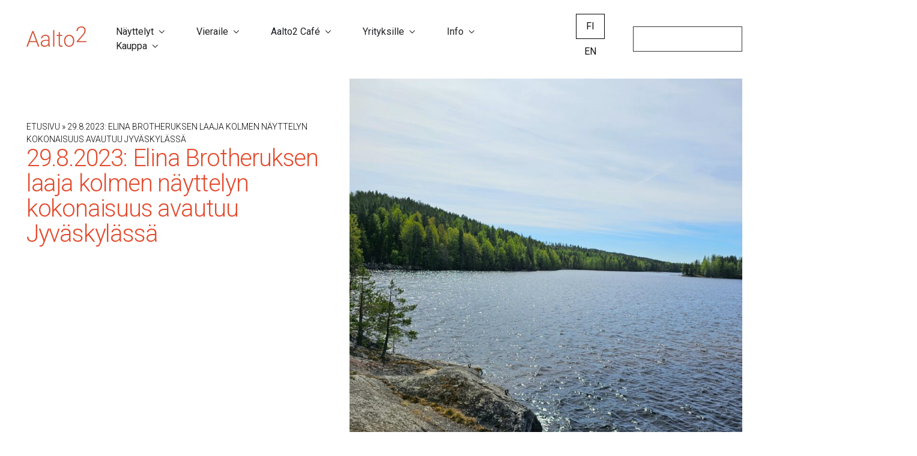

--- FILE ---
content_type: text/html; charset=UTF-8
request_url: https://aalto2.museum/lehdistotiedotteet/elina-brotheruksen-laaja-kolmen-nayttelyn-kokonaisuus-avautuu-jyvaskylassa-29-8-2023/
body_size: 24270
content:
<!doctype html>
<html lang="fi">
<head>
	<meta charset="UTF-8">
	<meta name="viewport" content="width=device-width, initial-scale=1">
	<link rel="profile" href="https://gmpg.org/xfn/11">
	<meta name='robots' content='index, follow, max-image-preview:large, max-snippet:-1, max-video-preview:-1' />

	<!-- This site is optimized with the Yoast SEO plugin v26.8 - https://yoast.com/product/yoast-seo-wordpress/ -->
	<title>29.8.2023: Elina Brotheruksen laaja kolmen näyttelyn kokonaisuus avautuu Jyväskylässä - Aalto2</title>
	<link rel="canonical" href="https://aalto2.museum/lehdistotiedotteet/elina-brotheruksen-laaja-kolmen-nayttelyn-kokonaisuus-avautuu-jyvaskylassa-29-8-2023/" />
	<meta property="og:locale" content="fi_FI" />
	<meta property="og:type" content="article" />
	<meta property="og:title" content="29.8.2023: Elina Brotheruksen laaja kolmen näyttelyn kokonaisuus avautuu Jyväskylässä - Aalto2" />
	<meta property="og:url" content="https://aalto2.museum/lehdistotiedotteet/elina-brotheruksen-laaja-kolmen-nayttelyn-kokonaisuus-avautuu-jyvaskylassa-29-8-2023/" />
	<meta property="og:site_name" content="Aalto2" />
	<meta property="article:modified_time" content="2024-01-25T20:21:17+00:00" />
	<meta name="twitter:card" content="summary_large_image" />
	<script type="application/ld+json" class="yoast-schema-graph">{"@context":"https://schema.org","@graph":[{"@type":"WebPage","@id":"https://aalto2.museum/lehdistotiedotteet/elina-brotheruksen-laaja-kolmen-nayttelyn-kokonaisuus-avautuu-jyvaskylassa-29-8-2023/","url":"https://aalto2.museum/lehdistotiedotteet/elina-brotheruksen-laaja-kolmen-nayttelyn-kokonaisuus-avautuu-jyvaskylassa-29-8-2023/","name":"29.8.2023: Elina Brotheruksen laaja kolmen näyttelyn kokonaisuus avautuu Jyväskylässä - Aalto2","isPartOf":{"@id":"https://aalto2.museum/#website"},"datePublished":"2023-08-29T09:22:52+00:00","dateModified":"2024-01-25T20:21:17+00:00","breadcrumb":{"@id":"https://aalto2.museum/lehdistotiedotteet/elina-brotheruksen-laaja-kolmen-nayttelyn-kokonaisuus-avautuu-jyvaskylassa-29-8-2023/#breadcrumb"},"inLanguage":"fi","potentialAction":[{"@type":"ReadAction","target":["https://aalto2.museum/lehdistotiedotteet/elina-brotheruksen-laaja-kolmen-nayttelyn-kokonaisuus-avautuu-jyvaskylassa-29-8-2023/"]}]},{"@type":"BreadcrumbList","@id":"https://aalto2.museum/lehdistotiedotteet/elina-brotheruksen-laaja-kolmen-nayttelyn-kokonaisuus-avautuu-jyvaskylassa-29-8-2023/#breadcrumb","itemListElement":[{"@type":"ListItem","position":1,"name":"Etusivu","item":"https://aalto2.museum/"},{"@type":"ListItem","position":2,"name":"29.8.2023: Elina Brotheruksen laaja kolmen näyttelyn kokonaisuus avautuu Jyväskylässä"}]},{"@type":"WebSite","@id":"https://aalto2.museum/#website","url":"https://aalto2.museum/","name":"Aalto2","description":"Tervetuloa Aalto2-museokeskukseen!","potentialAction":[{"@type":"SearchAction","target":{"@type":"EntryPoint","urlTemplate":"https://aalto2.museum/?s={search_term_string}"},"query-input":{"@type":"PropertyValueSpecification","valueRequired":true,"valueName":"search_term_string"}}],"inLanguage":"fi"}]}</script>
	<!-- / Yoast SEO plugin. -->


<link rel='dns-prefetch' href='//www.googletagmanager.com' />
<link rel='dns-prefetch' href='//static.klaviyo.com' />
<link rel="alternate" type="application/rss+xml" title="Aalto2 &raquo; syöte" href="https://aalto2.museum/feed/" />
<link rel="alternate" type="application/rss+xml" title="Aalto2 &raquo; kommenttien syöte" href="https://aalto2.museum/comments/feed/" />
<link rel="alternate" title="oEmbed (JSON)" type="application/json+oembed" href="https://aalto2.museum/wp-json/oembed/1.0/embed?url=https%3A%2F%2Faalto2.museum%2Flehdistotiedotteet%2Felina-brotheruksen-laaja-kolmen-nayttelyn-kokonaisuus-avautuu-jyvaskylassa-29-8-2023%2F&#038;lang=fi" />
<link rel="alternate" title="oEmbed (XML)" type="text/xml+oembed" href="https://aalto2.museum/wp-json/oembed/1.0/embed?url=https%3A%2F%2Faalto2.museum%2Flehdistotiedotteet%2Felina-brotheruksen-laaja-kolmen-nayttelyn-kokonaisuus-avautuu-jyvaskylassa-29-8-2023%2F&#038;format=xml&#038;lang=fi" />
<style id='wp-img-auto-sizes-contain-inline-css'>
img:is([sizes=auto i],[sizes^="auto," i]){contain-intrinsic-size:3000px 1500px}
/*# sourceURL=wp-img-auto-sizes-contain-inline-css */
</style>
<style id='wp-emoji-styles-inline-css'>

	img.wp-smiley, img.emoji {
		display: inline !important;
		border: none !important;
		box-shadow: none !important;
		height: 1em !important;
		width: 1em !important;
		margin: 0 0.07em !important;
		vertical-align: -0.1em !important;
		background: none !important;
		padding: 0 !important;
	}
/*# sourceURL=wp-emoji-styles-inline-css */
</style>
<link rel='stylesheet' id='wp-block-library-css' href='https://aalto2.museum/wp-includes/css/dist/block-library/style.min.css?ver=6.9' media='all' />
<style id='global-styles-inline-css'>
:root{--wp--preset--aspect-ratio--square: 1;--wp--preset--aspect-ratio--4-3: 4/3;--wp--preset--aspect-ratio--3-4: 3/4;--wp--preset--aspect-ratio--3-2: 3/2;--wp--preset--aspect-ratio--2-3: 2/3;--wp--preset--aspect-ratio--16-9: 16/9;--wp--preset--aspect-ratio--9-16: 9/16;--wp--preset--color--black: #000000;--wp--preset--color--cyan-bluish-gray: #abb8c3;--wp--preset--color--white: #ffffff;--wp--preset--color--pale-pink: #f78da7;--wp--preset--color--vivid-red: #cf2e2e;--wp--preset--color--luminous-vivid-orange: #ff6900;--wp--preset--color--luminous-vivid-amber: #fcb900;--wp--preset--color--light-green-cyan: #7bdcb5;--wp--preset--color--vivid-green-cyan: #00d084;--wp--preset--color--pale-cyan-blue: #8ed1fc;--wp--preset--color--vivid-cyan-blue: #0693e3;--wp--preset--color--vivid-purple: #9b51e0;--wp--preset--gradient--vivid-cyan-blue-to-vivid-purple: linear-gradient(135deg,rgb(6,147,227) 0%,rgb(155,81,224) 100%);--wp--preset--gradient--light-green-cyan-to-vivid-green-cyan: linear-gradient(135deg,rgb(122,220,180) 0%,rgb(0,208,130) 100%);--wp--preset--gradient--luminous-vivid-amber-to-luminous-vivid-orange: linear-gradient(135deg,rgb(252,185,0) 0%,rgb(255,105,0) 100%);--wp--preset--gradient--luminous-vivid-orange-to-vivid-red: linear-gradient(135deg,rgb(255,105,0) 0%,rgb(207,46,46) 100%);--wp--preset--gradient--very-light-gray-to-cyan-bluish-gray: linear-gradient(135deg,rgb(238,238,238) 0%,rgb(169,184,195) 100%);--wp--preset--gradient--cool-to-warm-spectrum: linear-gradient(135deg,rgb(74,234,220) 0%,rgb(151,120,209) 20%,rgb(207,42,186) 40%,rgb(238,44,130) 60%,rgb(251,105,98) 80%,rgb(254,248,76) 100%);--wp--preset--gradient--blush-light-purple: linear-gradient(135deg,rgb(255,206,236) 0%,rgb(152,150,240) 100%);--wp--preset--gradient--blush-bordeaux: linear-gradient(135deg,rgb(254,205,165) 0%,rgb(254,45,45) 50%,rgb(107,0,62) 100%);--wp--preset--gradient--luminous-dusk: linear-gradient(135deg,rgb(255,203,112) 0%,rgb(199,81,192) 50%,rgb(65,88,208) 100%);--wp--preset--gradient--pale-ocean: linear-gradient(135deg,rgb(255,245,203) 0%,rgb(182,227,212) 50%,rgb(51,167,181) 100%);--wp--preset--gradient--electric-grass: linear-gradient(135deg,rgb(202,248,128) 0%,rgb(113,206,126) 100%);--wp--preset--gradient--midnight: linear-gradient(135deg,rgb(2,3,129) 0%,rgb(40,116,252) 100%);--wp--preset--font-size--small: 13px;--wp--preset--font-size--medium: 20px;--wp--preset--font-size--large: 36px;--wp--preset--font-size--x-large: 42px;--wp--preset--spacing--20: 0.44rem;--wp--preset--spacing--30: 0.67rem;--wp--preset--spacing--40: 1rem;--wp--preset--spacing--50: 1.5rem;--wp--preset--spacing--60: 2.25rem;--wp--preset--spacing--70: 3.38rem;--wp--preset--spacing--80: 5.06rem;--wp--preset--shadow--natural: 6px 6px 9px rgba(0, 0, 0, 0.2);--wp--preset--shadow--deep: 12px 12px 50px rgba(0, 0, 0, 0.4);--wp--preset--shadow--sharp: 6px 6px 0px rgba(0, 0, 0, 0.2);--wp--preset--shadow--outlined: 6px 6px 0px -3px rgb(255, 255, 255), 6px 6px rgb(0, 0, 0);--wp--preset--shadow--crisp: 6px 6px 0px rgb(0, 0, 0);}:root { --wp--style--global--content-size: 800px;--wp--style--global--wide-size: 1200px; }:where(body) { margin: 0; }.wp-site-blocks > .alignleft { float: left; margin-right: 2em; }.wp-site-blocks > .alignright { float: right; margin-left: 2em; }.wp-site-blocks > .aligncenter { justify-content: center; margin-left: auto; margin-right: auto; }:where(.wp-site-blocks) > * { margin-block-start: 24px; margin-block-end: 0; }:where(.wp-site-blocks) > :first-child { margin-block-start: 0; }:where(.wp-site-blocks) > :last-child { margin-block-end: 0; }:root { --wp--style--block-gap: 24px; }:root :where(.is-layout-flow) > :first-child{margin-block-start: 0;}:root :where(.is-layout-flow) > :last-child{margin-block-end: 0;}:root :where(.is-layout-flow) > *{margin-block-start: 24px;margin-block-end: 0;}:root :where(.is-layout-constrained) > :first-child{margin-block-start: 0;}:root :where(.is-layout-constrained) > :last-child{margin-block-end: 0;}:root :where(.is-layout-constrained) > *{margin-block-start: 24px;margin-block-end: 0;}:root :where(.is-layout-flex){gap: 24px;}:root :where(.is-layout-grid){gap: 24px;}.is-layout-flow > .alignleft{float: left;margin-inline-start: 0;margin-inline-end: 2em;}.is-layout-flow > .alignright{float: right;margin-inline-start: 2em;margin-inline-end: 0;}.is-layout-flow > .aligncenter{margin-left: auto !important;margin-right: auto !important;}.is-layout-constrained > .alignleft{float: left;margin-inline-start: 0;margin-inline-end: 2em;}.is-layout-constrained > .alignright{float: right;margin-inline-start: 2em;margin-inline-end: 0;}.is-layout-constrained > .aligncenter{margin-left: auto !important;margin-right: auto !important;}.is-layout-constrained > :where(:not(.alignleft):not(.alignright):not(.alignfull)){max-width: var(--wp--style--global--content-size);margin-left: auto !important;margin-right: auto !important;}.is-layout-constrained > .alignwide{max-width: var(--wp--style--global--wide-size);}body .is-layout-flex{display: flex;}.is-layout-flex{flex-wrap: wrap;align-items: center;}.is-layout-flex > :is(*, div){margin: 0;}body .is-layout-grid{display: grid;}.is-layout-grid > :is(*, div){margin: 0;}body{padding-top: 0px;padding-right: 0px;padding-bottom: 0px;padding-left: 0px;}a:where(:not(.wp-element-button)){text-decoration: underline;}:root :where(.wp-element-button, .wp-block-button__link){background-color: #32373c;border-width: 0;color: #fff;font-family: inherit;font-size: inherit;font-style: inherit;font-weight: inherit;letter-spacing: inherit;line-height: inherit;padding-top: calc(0.667em + 2px);padding-right: calc(1.333em + 2px);padding-bottom: calc(0.667em + 2px);padding-left: calc(1.333em + 2px);text-decoration: none;text-transform: inherit;}.has-black-color{color: var(--wp--preset--color--black) !important;}.has-cyan-bluish-gray-color{color: var(--wp--preset--color--cyan-bluish-gray) !important;}.has-white-color{color: var(--wp--preset--color--white) !important;}.has-pale-pink-color{color: var(--wp--preset--color--pale-pink) !important;}.has-vivid-red-color{color: var(--wp--preset--color--vivid-red) !important;}.has-luminous-vivid-orange-color{color: var(--wp--preset--color--luminous-vivid-orange) !important;}.has-luminous-vivid-amber-color{color: var(--wp--preset--color--luminous-vivid-amber) !important;}.has-light-green-cyan-color{color: var(--wp--preset--color--light-green-cyan) !important;}.has-vivid-green-cyan-color{color: var(--wp--preset--color--vivid-green-cyan) !important;}.has-pale-cyan-blue-color{color: var(--wp--preset--color--pale-cyan-blue) !important;}.has-vivid-cyan-blue-color{color: var(--wp--preset--color--vivid-cyan-blue) !important;}.has-vivid-purple-color{color: var(--wp--preset--color--vivid-purple) !important;}.has-black-background-color{background-color: var(--wp--preset--color--black) !important;}.has-cyan-bluish-gray-background-color{background-color: var(--wp--preset--color--cyan-bluish-gray) !important;}.has-white-background-color{background-color: var(--wp--preset--color--white) !important;}.has-pale-pink-background-color{background-color: var(--wp--preset--color--pale-pink) !important;}.has-vivid-red-background-color{background-color: var(--wp--preset--color--vivid-red) !important;}.has-luminous-vivid-orange-background-color{background-color: var(--wp--preset--color--luminous-vivid-orange) !important;}.has-luminous-vivid-amber-background-color{background-color: var(--wp--preset--color--luminous-vivid-amber) !important;}.has-light-green-cyan-background-color{background-color: var(--wp--preset--color--light-green-cyan) !important;}.has-vivid-green-cyan-background-color{background-color: var(--wp--preset--color--vivid-green-cyan) !important;}.has-pale-cyan-blue-background-color{background-color: var(--wp--preset--color--pale-cyan-blue) !important;}.has-vivid-cyan-blue-background-color{background-color: var(--wp--preset--color--vivid-cyan-blue) !important;}.has-vivid-purple-background-color{background-color: var(--wp--preset--color--vivid-purple) !important;}.has-black-border-color{border-color: var(--wp--preset--color--black) !important;}.has-cyan-bluish-gray-border-color{border-color: var(--wp--preset--color--cyan-bluish-gray) !important;}.has-white-border-color{border-color: var(--wp--preset--color--white) !important;}.has-pale-pink-border-color{border-color: var(--wp--preset--color--pale-pink) !important;}.has-vivid-red-border-color{border-color: var(--wp--preset--color--vivid-red) !important;}.has-luminous-vivid-orange-border-color{border-color: var(--wp--preset--color--luminous-vivid-orange) !important;}.has-luminous-vivid-amber-border-color{border-color: var(--wp--preset--color--luminous-vivid-amber) !important;}.has-light-green-cyan-border-color{border-color: var(--wp--preset--color--light-green-cyan) !important;}.has-vivid-green-cyan-border-color{border-color: var(--wp--preset--color--vivid-green-cyan) !important;}.has-pale-cyan-blue-border-color{border-color: var(--wp--preset--color--pale-cyan-blue) !important;}.has-vivid-cyan-blue-border-color{border-color: var(--wp--preset--color--vivid-cyan-blue) !important;}.has-vivid-purple-border-color{border-color: var(--wp--preset--color--vivid-purple) !important;}.has-vivid-cyan-blue-to-vivid-purple-gradient-background{background: var(--wp--preset--gradient--vivid-cyan-blue-to-vivid-purple) !important;}.has-light-green-cyan-to-vivid-green-cyan-gradient-background{background: var(--wp--preset--gradient--light-green-cyan-to-vivid-green-cyan) !important;}.has-luminous-vivid-amber-to-luminous-vivid-orange-gradient-background{background: var(--wp--preset--gradient--luminous-vivid-amber-to-luminous-vivid-orange) !important;}.has-luminous-vivid-orange-to-vivid-red-gradient-background{background: var(--wp--preset--gradient--luminous-vivid-orange-to-vivid-red) !important;}.has-very-light-gray-to-cyan-bluish-gray-gradient-background{background: var(--wp--preset--gradient--very-light-gray-to-cyan-bluish-gray) !important;}.has-cool-to-warm-spectrum-gradient-background{background: var(--wp--preset--gradient--cool-to-warm-spectrum) !important;}.has-blush-light-purple-gradient-background{background: var(--wp--preset--gradient--blush-light-purple) !important;}.has-blush-bordeaux-gradient-background{background: var(--wp--preset--gradient--blush-bordeaux) !important;}.has-luminous-dusk-gradient-background{background: var(--wp--preset--gradient--luminous-dusk) !important;}.has-pale-ocean-gradient-background{background: var(--wp--preset--gradient--pale-ocean) !important;}.has-electric-grass-gradient-background{background: var(--wp--preset--gradient--electric-grass) !important;}.has-midnight-gradient-background{background: var(--wp--preset--gradient--midnight) !important;}.has-small-font-size{font-size: var(--wp--preset--font-size--small) !important;}.has-medium-font-size{font-size: var(--wp--preset--font-size--medium) !important;}.has-large-font-size{font-size: var(--wp--preset--font-size--large) !important;}.has-x-large-font-size{font-size: var(--wp--preset--font-size--x-large) !important;}
:root :where(.wp-block-pullquote){font-size: 1.5em;line-height: 1.6;}
/*# sourceURL=global-styles-inline-css */
</style>
<link rel='stylesheet' id='woocommerce-layout-css' href='https://aalto2.museum/wp-content/plugins/woocommerce/assets/css/woocommerce-layout.css?ver=10.4.3' media='all' />
<link rel='stylesheet' id='woocommerce-smallscreen-css' href='https://aalto2.museum/wp-content/plugins/woocommerce/assets/css/woocommerce-smallscreen.css?ver=10.4.3' media='only screen and (max-width: 768px)' />
<link rel='stylesheet' id='woocommerce-general-css' href='https://aalto2.museum/wp-content/plugins/woocommerce/assets/css/woocommerce.css?ver=10.4.3' media='all' />
<style id='woocommerce-inline-inline-css'>
.woocommerce form .form-row .required { visibility: visible; }
/*# sourceURL=woocommerce-inline-inline-css */
</style>
<link rel='stylesheet' id='dashicons-css' href='https://aalto2.museum/wp-includes/css/dashicons.min.css?ver=6.9' media='all' />
<link rel='stylesheet' id='jquery-ui-style-css' href='https://aalto2.museum/wp-content/plugins/woocommerce-bookings/dist/jquery-ui-styles.css?ver=1.11.4-wc-bookings.3.0.2' media='all' />
<link rel='stylesheet' id='wc-bookings-styles-css' href='https://aalto2.museum/wp-content/plugins/woocommerce-bookings/dist/frontend.css?ver=3.0.2' media='all' />
<link rel='stylesheet' id='hello-elementor-css' href='https://aalto2.museum/wp-content/themes/hello-elementor/assets/css/reset.css?ver=3.4.6' media='all' />
<link rel='stylesheet' id='hello-elementor-theme-style-css' href='https://aalto2.museum/wp-content/themes/hello-elementor/assets/css/theme.css?ver=3.4.6' media='all' />
<link rel='stylesheet' id='hello-elementor-header-footer-css' href='https://aalto2.museum/wp-content/themes/hello-elementor/assets/css/header-footer.css?ver=3.4.6' media='all' />
<link rel='stylesheet' id='elementor-frontend-css' href='https://aalto2.museum/wp-content/plugins/elementor/assets/css/frontend.min.css?ver=3.34.2' media='all' />
<link rel='stylesheet' id='elementor-post-5-css' href='https://aalto2.museum/wp-content/uploads/elementor/css/post-5.css?ver=1769162438' media='all' />
<link rel='stylesheet' id='widget-icon-list-css' href='https://aalto2.museum/wp-content/plugins/elementor/assets/css/widget-icon-list.min.css?ver=3.34.2' media='all' />
<link rel='stylesheet' id='widget-heading-css' href='https://aalto2.museum/wp-content/plugins/elementor/assets/css/widget-heading.min.css?ver=3.34.2' media='all' />
<link rel='stylesheet' id='widget-search-css' href='https://aalto2.museum/wp-content/plugins/elementor-pro/assets/css/widget-search.min.css?ver=3.34.2' media='all' />
<link rel='stylesheet' id='widget-social-icons-css' href='https://aalto2.museum/wp-content/plugins/elementor/assets/css/widget-social-icons.min.css?ver=3.34.2' media='all' />
<link rel='stylesheet' id='e-apple-webkit-css' href='https://aalto2.museum/wp-content/plugins/elementor/assets/css/conditionals/apple-webkit.min.css?ver=3.34.2' media='all' />
<link rel='stylesheet' id='e-animation-fadeIn-css' href='https://aalto2.museum/wp-content/plugins/elementor/assets/lib/animations/styles/fadeIn.min.css?ver=3.34.2' media='all' />
<link rel='stylesheet' id='widget-mega-menu-css' href='https://aalto2.museum/wp-content/plugins/elementor-pro/assets/css/widget-mega-menu.min.css?ver=3.34.2' media='all' />
<link rel='stylesheet' id='widget-woocommerce-menu-cart-css' href='https://aalto2.museum/wp-content/plugins/elementor-pro/assets/css/widget-woocommerce-menu-cart.min.css?ver=3.34.2' media='all' />
<link rel='stylesheet' id='widget-nav-menu-css' href='https://aalto2.museum/wp-content/plugins/elementor-pro/assets/css/widget-nav-menu.min.css?ver=3.34.2' media='all' />
<link rel='stylesheet' id='widget-image-css' href='https://aalto2.museum/wp-content/plugins/elementor/assets/css/widget-image.min.css?ver=3.34.2' media='all' />
<link rel='stylesheet' id='widget-breadcrumbs-css' href='https://aalto2.museum/wp-content/plugins/elementor-pro/assets/css/widget-breadcrumbs.min.css?ver=3.34.2' media='all' />
<link rel='stylesheet' id='elementor-icons-css' href='https://aalto2.museum/wp-content/plugins/elementor/assets/lib/eicons/css/elementor-icons.min.css?ver=5.46.0' media='all' />
<link rel='stylesheet' id='cpel-language-switcher-css' href='https://aalto2.museum/wp-content/plugins/connect-polylang-elementor/assets/css/language-switcher.min.css?ver=2.5.5' media='all' />
<link rel='stylesheet' id='elementor-post-14310-css' href='https://aalto2.museum/wp-content/uploads/elementor/css/post-14310.css?ver=1769162440' media='all' />
<link rel='stylesheet' id='elementor-post-240-css' href='https://aalto2.museum/wp-content/uploads/elementor/css/post-240.css?ver=1769162440' media='all' />
<link rel='stylesheet' id='elementor-post-14494-css' href='https://aalto2.museum/wp-content/uploads/elementor/css/post-14494.css?ver=1769162533' media='all' />
<link rel='stylesheet' id='hello-elementor-child-style-css' href='https://aalto2.museum/wp-content/themes/Aalto2/style.css?ver=1742913400' media='all' />
<link rel='stylesheet' id='ecs-styles-css' href='https://aalto2.museum/wp-content/plugins/ele-custom-skin/assets/css/ecs-style.css?ver=3.1.9' media='all' />
<link rel='stylesheet' id='elementor-post-189-css' href='https://aalto2.museum/wp-content/uploads/elementor/css/post-189.css?ver=1686314558' media='all' />
<link rel='stylesheet' id='elementor-post-592-css' href='https://aalto2.museum/wp-content/uploads/elementor/css/post-592.css?ver=1686314376' media='all' />
<link rel='stylesheet' id='elementor-post-884-css' href='https://aalto2.museum/wp-content/uploads/elementor/css/post-884.css?ver=1683540043' media='all' />
<link rel='stylesheet' id='elementor-post-2578-css' href='https://aalto2.museum/wp-content/uploads/elementor/css/post-2578.css?ver=1684331648' media='all' />
<link rel='stylesheet' id='elementor-post-3078-css' href='https://aalto2.museum/wp-content/uploads/elementor/css/post-3078.css?ver=1686314082' media='all' />
<link rel='stylesheet' id='elementor-gf-local-roboto-css' href='https://aalto2.museum/wp-content/uploads/elementor/google-fonts/css/roboto.css?ver=1743674986' media='all' />
<link rel='stylesheet' id='elementor-icons-shared-0-css' href='https://aalto2.museum/wp-content/plugins/elementor/assets/lib/font-awesome/css/fontawesome.min.css?ver=5.15.3' media='all' />
<link rel='stylesheet' id='elementor-icons-fa-brands-css' href='https://aalto2.museum/wp-content/plugins/elementor/assets/lib/font-awesome/css/brands.min.css?ver=5.15.3' media='all' />
<link rel='stylesheet' id='elementor-icons-fa-solid-css' href='https://aalto2.museum/wp-content/plugins/elementor/assets/lib/font-awesome/css/solid.min.css?ver=5.15.3' media='all' />
<script id="woocommerce-google-analytics-integration-gtag-js-after">
/* Google Analytics for WooCommerce (gtag.js) */
					window.dataLayer = window.dataLayer || [];
					function gtag(){dataLayer.push(arguments);}
					// Set up default consent state.
					for ( const mode of [{"analytics_storage":"denied","ad_storage":"denied","ad_user_data":"denied","ad_personalization":"denied","region":["AT","BE","BG","HR","CY","CZ","DK","EE","FI","FR","DE","GR","HU","IS","IE","IT","LV","LI","LT","LU","MT","NL","NO","PL","PT","RO","SK","SI","ES","SE","GB","CH"]}] || [] ) {
						gtag( "consent", "default", { "wait_for_update": 500, ...mode } );
					}
					gtag("js", new Date());
					gtag("set", "developer_id.dOGY3NW", true);
					gtag("config", "G-F31ZT6KE32", {"track_404":true,"allow_google_signals":true,"logged_in":false,"linker":{"domains":[],"allow_incoming":false},"custom_map":{"dimension1":"logged_in"}});
//# sourceURL=woocommerce-google-analytics-integration-gtag-js-after
</script>
<script src="https://aalto2.museum/wp-includes/js/jquery/jquery.min.js?ver=3.7.1" id="jquery-core-js"></script>
<script src="https://aalto2.museum/wp-includes/js/jquery/jquery-migrate.min.js?ver=3.4.1" id="jquery-migrate-js"></script>
<script src="https://aalto2.museum/wp-content/plugins/woocommerce/assets/js/jquery-blockui/jquery.blockUI.min.js?ver=2.7.0-wc.10.4.3" id="wc-jquery-blockui-js" defer data-wp-strategy="defer"></script>
<script id="wc-add-to-cart-js-extra">
var wc_add_to_cart_params = {"ajax_url":"/wp-admin/admin-ajax.php","wc_ajax_url":"/?wc-ajax=%%endpoint%%","i18n_view_cart":"N\u00e4yt\u00e4 ostoskori","cart_url":"https://aalto2.museum/?page_id=473","is_cart":"","cart_redirect_after_add":"no"};
//# sourceURL=wc-add-to-cart-js-extra
</script>
<script src="https://aalto2.museum/wp-content/plugins/woocommerce/assets/js/frontend/add-to-cart.min.js?ver=10.4.3" id="wc-add-to-cart-js" defer data-wp-strategy="defer"></script>
<script src="https://aalto2.museum/wp-content/plugins/woocommerce/assets/js/js-cookie/js.cookie.min.js?ver=2.1.4-wc.10.4.3" id="wc-js-cookie-js" defer data-wp-strategy="defer"></script>
<script id="woocommerce-js-extra">
var woocommerce_params = {"ajax_url":"/wp-admin/admin-ajax.php","wc_ajax_url":"/?wc-ajax=%%endpoint%%","i18n_password_show":"N\u00e4yt\u00e4 salasana","i18n_password_hide":"Piilota salasana"};
//# sourceURL=woocommerce-js-extra
</script>
<script src="https://aalto2.museum/wp-content/plugins/woocommerce/assets/js/frontend/woocommerce.min.js?ver=10.4.3" id="woocommerce-js" defer data-wp-strategy="defer"></script>
<script id="ecs_ajax_load-js-extra">
var ecs_ajax_params = {"ajaxurl":"https://aalto2.museum/wp-admin/admin-ajax.php","posts":"{\"page\":0,\"lehdistotiedotteet\":\"elina-brotheruksen-laaja-kolmen-nayttelyn-kokonaisuus-avautuu-jyvaskylassa-29-8-2023\",\"post_type\":\"lehdistotiedotteet\",\"name\":\"elina-brotheruksen-laaja-kolmen-nayttelyn-kokonaisuus-avautuu-jyvaskylassa-29-8-2023\",\"error\":\"\",\"m\":\"\",\"p\":0,\"post_parent\":\"\",\"subpost\":\"\",\"subpost_id\":\"\",\"attachment\":\"\",\"attachment_id\":0,\"pagename\":\"\",\"page_id\":0,\"second\":\"\",\"minute\":\"\",\"hour\":\"\",\"day\":0,\"monthnum\":0,\"year\":0,\"w\":0,\"category_name\":\"\",\"tag\":\"\",\"cat\":\"\",\"tag_id\":\"\",\"author\":\"\",\"author_name\":\"\",\"feed\":\"\",\"tb\":\"\",\"paged\":0,\"meta_key\":\"\",\"meta_value\":\"\",\"preview\":\"\",\"s\":\"\",\"sentence\":\"\",\"title\":\"\",\"fields\":\"all\",\"menu_order\":\"\",\"embed\":\"\",\"category__in\":[],\"category__not_in\":[],\"category__and\":[],\"post__in\":[],\"post__not_in\":[],\"post_name__in\":[],\"tag__in\":[],\"tag__not_in\":[],\"tag__and\":[],\"tag_slug__in\":[],\"tag_slug__and\":[],\"post_parent__in\":[],\"post_parent__not_in\":[],\"author__in\":[],\"author__not_in\":[],\"search_columns\":[],\"tax_query\":[{\"taxonomy\":\"language\",\"field\":\"term_taxonomy_id\",\"terms\":[2],\"operator\":\"IN\"}],\"update_post_term_cache\":true,\"facetwp\":false,\"ignore_sticky_posts\":false,\"suppress_filters\":false,\"cache_results\":true,\"update_menu_item_cache\":false,\"lazy_load_term_meta\":true,\"update_post_meta_cache\":true,\"posts_per_page\":10,\"nopaging\":false,\"comments_per_page\":\"50\",\"no_found_rows\":false,\"order\":\"DESC\"}"};
//# sourceURL=ecs_ajax_load-js-extra
</script>
<script src="https://aalto2.museum/wp-content/plugins/ele-custom-skin/assets/js/ecs_ajax_pagination.js?ver=3.1.9" id="ecs_ajax_load-js"></script>
<script src="https://aalto2.museum/wp-content/plugins/ele-custom-skin/assets/js/ecs.js?ver=3.1.9" id="ecs-script-js"></script>
<link rel="https://api.w.org/" href="https://aalto2.museum/wp-json/" /><link rel="alternate" title="JSON" type="application/json" href="https://aalto2.museum/wp-json/wp/v2/lehdistotiedotteet/4895" /><link rel="EditURI" type="application/rsd+xml" title="RSD" href="https://aalto2.museum/xmlrpc.php?rsd" />
<meta name="generator" content="WordPress 6.9" />
<meta name="generator" content="WooCommerce 10.4.3" />
<link rel='shortlink' href='https://aalto2.museum/?p=4895' />
<style type="text/css"></style>            <style type="text/css">
                .paytrail-provider-group {
                    background-color: #ebebeb !important;
                    color: #515151 !important;
                }
                .paytrail-provider-group.selected {
                    background-color: #33798d !important;
                    color: #ffffff !important;
                }
                .paytrail-provider-group.selected div {
                    color: #ffffff !important;
                }
                .paytrail-provider-group:hover {
                    background-color: #d0d0d0 !important;
                    color: #515151 !important;
                }
                .paytrail-provider-group.selected:hover {
                    background-color: #33798d !important;
                    color: #ffffff !important;
                }
                .woocommerce-checkout #payment .paytrail-woocommerce-payment-fields--list-item--input:checked+.paytrail-woocommerce-payment-fields--list-item--wrapper, .woocommerce-checkout #payment .paytrail-woocommerce-payment-fields--list-item:hover .paytrail-woocommerce-payment-fields--list-item--wrapper {
                    border: 2px solid #33798d !important;
                }
                .woocommerce-checkout #payment ul.payment_methods li.paytrail-woocommerce-payment-fields--list-item .paytrail-woocommerce-payment-fields--list-item--wrapper:hover {
                    border: 2px solid #5399ad !important;
                }
            </style>
        	<noscript><style>.woocommerce-product-gallery{ opacity: 1 !important; }</style></noscript>
				<style>
				.e-con.e-parent:nth-of-type(n+4):not(.e-lazyloaded):not(.e-no-lazyload),
				.e-con.e-parent:nth-of-type(n+4):not(.e-lazyloaded):not(.e-no-lazyload) * {
					background-image: none !important;
				}
				@media screen and (max-height: 1024px) {
					.e-con.e-parent:nth-of-type(n+3):not(.e-lazyloaded):not(.e-no-lazyload),
					.e-con.e-parent:nth-of-type(n+3):not(.e-lazyloaded):not(.e-no-lazyload) * {
						background-image: none !important;
					}
				}
				@media screen and (max-height: 640px) {
					.e-con.e-parent:nth-of-type(n+2):not(.e-lazyloaded):not(.e-no-lazyload),
					.e-con.e-parent:nth-of-type(n+2):not(.e-lazyloaded):not(.e-no-lazyload) * {
						background-image: none !important;
					}
				}
			</style>
			 
<!-- Google Tag Manager -->
<script>(function(w,d,s,l,i){w[l]=w[l]||[];w[l].push({'gtm.start':
new Date().getTime(),event:'gtm.js'});var f=d.getElementsByTagName(s)[0],
j=d.createElement(s),dl=l!='dataLayer'?'&l='+l:'';j.async=true;j.src=
'https://www.googletagmanager.com/gtm.js?id='+i+dl;f.parentNode.insertBefore(j,f);
})(window,document,'script','dataLayer','GTM-NJ22ZCF');</script>
<!-- End Google Tag Manager -->
<link rel="icon" href="https://aalto2.museum/wp-content/uploads/2024/08/cropped-A2_logo-1-32x32.jpg" sizes="32x32" />
<link rel="icon" href="https://aalto2.museum/wp-content/uploads/2024/08/cropped-A2_logo-1-192x192.jpg" sizes="192x192" />
<link rel="apple-touch-icon" href="https://aalto2.museum/wp-content/uploads/2024/08/cropped-A2_logo-1-180x180.jpg" />
<meta name="msapplication-TileImage" content="https://aalto2.museum/wp-content/uploads/2024/08/cropped-A2_logo-1-270x270.jpg" />
		<style id="wp-custom-css">
			@page {
    size: auto;   /* auto is the initial value */
    margin: 0;  /* this affects the margin in the printer settings */
}

@media print {
  /* All your print styles go here */
  .elementor-location-header, .elementor-location-footer, #header,
  #footer,
  #nav {
    display: none !important;
  }
}

.site-notification {
    background: #E34A2D;
    color: #fff;
    text-align: center;
    padding: 10px 10%;
}

.woocommerce-cart .wc-proceed-to-checkout a.checkout-button {
    background: #d35539;
}
.woocommerce .woocommerce-order h2{
	margin-bottom:5px!important;
}
.woocommerce .woocommerce-order-details{
	padding-top:40px;
}
.woocommerce-cart .wc-proceed-to-checkout a.checkout-button:hover {
    background: #000;
}

.woocommerce #payment #place_order, .woocommerce-page #payment #place_order{
    background: #d35539;
}

.woocommerce #payment #place_order:hover, .woocommerce-page #payment #place_order:hover{
    background: #000;
}

section.woocommerce-customer-details address {
    max-width: 50%;
    padding-left: 0px!important;
    border: none!important;
}

ul.woocommerce-order-overview.woocommerce-thankyou-order-details.order_details {
    padding-left: 0px;
    padding-top: 2em;
}

p.woocommerce-notice.woocommerce-notice--success.woocommerce-thankyou-order-received {
    display: none;
}

.woocommerce-order-received main#content {
    padding-top: 3em!important;
}

div#wc-bookings-booking-form label {
    font-size: 16px;
    font-weight: bold;
    padding-bottom: 10px;
	color:#000;
}

div#wc-bookings-booking-form .form-field {
    font-size: 13px;
    color: #a0a0a0;
}

div#wc-bookings-booking-form {
    width: 100%;
    max-width: 768px;
}
.wc-bookings-booking-form .form-field input {
    clear: both;
    display: block;
}

.wc-bookings-booking-form{
	font-size:15px
}

button.wc-bookings-booking-form-button.single_add_to_cart_button.button.alt.disabled{
	    background: #fff!important;
    color: #000!important;
    border-color: #000!important;
}

button.wc-bookings-booking-form-button.single_add_to_cart_button.button.alt {
    background: #d35539!important;
    color: #fff!important;
    border-color: #d35539!important;
}

button.wc-bookings-booking-form-button.single_add_to_cart_button.button.alt:hover {
    background: #000!important;
    color: #fff!important;
    border-color: #000!important;
}
.elementor-product-booking form.cart{

	flex-direction:column!important;
}

/*===== GLOBAL CLASSES =====*/
.ajanitem:hover .hoverme:before{
	opacity:.5
}
body h2.elementor-heading-title{
	letter-spacing:-1.2px;
}
body,html{
	overflow-X:hidden!important;
}
.ajanitem .hoverme:before{
	content:"";
	width:100%;
	height:100%;
	background:#E34A2D;
	position:absolute;
	top:0;
	left:0;
	opacity:0;
	transition:.2s ease opacity;
	pointer-events:none;
}

.ajanitem:hover .hovermerek:before{
	opacity:.1
}
.ajanitem .hovermerek:before{
	content:"";
	width:100%;
	height:100%;
	background:#E34A2D;
	position:absolute;
	top:0;
	left:0;
	opacity:.5;
	transition:.2s ease opacity;
	pointer-events:none;
}

.ui-datepicker{
	z-index:1!important;
	background:#fff;
	box-shadow: rgba(0, 0, 0, 0.24) 0px 3px 8px;
	padding:20px;
	border-radius:10px;
	
}
.ui-datepicker .ui-datepicker-next{
	float:right;
}
.ui-datepicker-next :hover,.ui-datepicker-prev :hover{
	cursor:pointer
}
.ui-datepicker-title{
	margin:10px 0;
}
.ui-datepicker-monday{
	background:#ff7f7f!important;
}
/*=====FacetWP Filter=====*/
.tapa_filter .facetwp-counter{
	display:none;
}
.tapa_filter .facetwp-radio{
	background:#FFF;
	border:solid 1px #C3C3C2;
	margin:10px 15px 0 0;
	padding:7px 20px;
	font-size:16px;
	
}
.tapa_filter .facetwp-radio.checked{
	background:#fff;
	border-color:#E34A2D
}
.tapa_filter .facetwp-radio:hover{
	border-color:#E34A2D
}
.tapa_filter .facetwp-display-value{
	padding:0px!important;
}
.tapa_filter .facetwp-facet{
	display:flex;
	align-items:center;
	flex-wrap:wrap;
}

.category-permanent-exhibitions .exh-date,.category-perusnayttelyt .exh-date{
	display:none;
}
/*=====SLICK SLIDER SETTINGS======*/
.slick-list {margin: 0 -5px;}
.slick-slide>div {padding: 0 15px;}

.slideme .slick-prev{
	left:-80px;
	font-size:0px;
	border:none;
	background:url(/wp-content/uploads/2023/04/leftarrow.png) no-repeat center /contain;
	width:40px;
	height:40px;
	opacity:.5;
}
.slideme .slick-next{
	right:-70px;
	font-size:0px;
	border:none;
	background:url(/wp-content/uploads/2023/04/rightarrow.png) no-repeat center /contain;
	width:40px;
	height:40px;
	opacity:.5;
}
.slideme .slick-arrow:hover{
	opacity:1
}
.slideme .slick-arrow:before{
	display:none;
}
.slideme .slick-arrow:focus{
	outline:none
}
@media screen and (max-width:1024px){
	.slideme .slick-list{
		width:120%!important;
	}
	.slideme .slick-prev{
		left:-33px;
		background-color:#fff;
		z-index:1;
		opacity:1;
		border-radius:0;
		width:70px;
	}
	.slideme .slick-next{
		right:8px;
		width:70px;
		border-radius:0px;
		background-color:#fff;
		opacity:1;
	}
}
@media screen and (max-width:600px){
	.slideme .slick-list{
		width:120%!important;
	}
	.slideme .slick-prev{
		left:-23px;
		background-color:#fff;
		z-index:1;
		opacity:1;
		border-radius:0;
		width:70px;
	}
	.slideme .slick-next{
		right:0px;
		width:70px;
		border-radius:0px;
		background-color:#fff;
		opacity:1;
	}
}
/*Hiding dates from 'Näyttelyt' on frontpage by Ilkka's request*/
.nayttelyt article .elementor-post-info{
    display: none;
}


/*=====FOOTER======*/
.newsletter .gfield_required{
	display:none!important;
}
#field_1_1{
	display:flex;
	align-items:center;
	background:#fff;
	padding:10px 0 10px 20px;
}
#input_1_1,.newsletter .ginput_container_email{
	width:100%!important;
	border-bottom:solid 1px;
	
}

.newsletter .gfield_label{
	line-height:0px!important;
	margin:10px 25px -2px 0;
	
	font-weight:400!important;
	color:#393939!important;
}
#input_1_1{
	border-radius:0px!important;
	outline:none!important;
	border:none;
	border-left:solid 1px #121212;
	margin-left:-10px
}
#gform_fields_1{
	grid-gap:0px;
}
#field_submit{
	background:#fff;
}
#field_submit input{
	margin:0px 0 7px 0;
	font-size:24px;
	padding:3px;
	border:none;
	color:#E34A2D;
	border-left:solid 1px #121212;
	border-radius:0px;
	font-weight:400;
	margin-left:10px
}
#field_submit input:focus,#field_submit input:active{
	outline:none;
	background:none!important;
}
#field_submit input:hover{
	background:none!important;
}

@media screen and (max-width:600px){
	#field_1_1 {
		flex-wrap:wrap;
		padding:30px 20px
	}
#input_1_1,#gform_submit_button_1{
		border-left:none!important;
	}
}
/*=====JUICER=====*/

.feed-item{
	height:100%!important;
}
.feed-item img{
	max-height:400px!important;
	object-fit:cover;
	min-height:400px
}		</style>
		</head>
<body class="wp-singular lehdistotiedotteet-template-default single single-lehdistotiedotteet postid-4895 wp-embed-responsive wp-theme-hello-elementor wp-child-theme-Aalto2 theme-hello-elementor woocommerce-no-js hello-elementor-default elementor-default elementor-kit-5 elementor-page-14494">


<a class="skip-link screen-reader-text" href="#content">Mene sisältöön</a>

		<header data-elementor-type="header" data-elementor-id="14310" class="elementor elementor-14310 elementor-location-header" data-elementor-post-type="elementor_library">
			<div class="elementor-element elementor-element-57b9a3c e-flex e-con-boxed e-con e-parent" data-id="57b9a3c" data-element_type="container">
					<div class="e-con-inner">
				<div class="elementor-element elementor-element-974e3a9 elementor-widget-tablet__width-initial elementor-widget-mobile__width-auto elementor-view-default elementor-widget elementor-widget-icon" data-id="974e3a9" data-element_type="widget" data-widget_type="icon.default">
				<div class="elementor-widget-container">
							<div class="elementor-icon-wrapper">
			<a class="elementor-icon" href="https://aalto2.museum">
			<svg xmlns="http://www.w3.org/2000/svg" width="327" height="110" viewBox="0 0 327 110" fill="none"><path fill-rule="evenodd" clip-rule="evenodd" d="M63.0265 108.845H70.4207L38.59 24.7324H31.8311L0 108.845H7.45215L16.1177 85.217H54.303L63.0265 108.845ZM35.1816 33.3979L52.05 79.2092H18.3128L35.1816 33.3979ZM128.017 108.845V108.152C126.746 105.147 126.11 100.622 126.11 94.5757V64.9977C125.995 58.7585 123.924 53.8971 119.9 50.4112C115.875 46.926 110.377 45.183 103.407 45.183C96.667 45.183 90.9864 47.0027 86.365 50.6421C81.7435 54.2815 79.4326 58.5855 79.4326 63.5533L86.365 63.6113C86.365 60.1453 87.9439 57.1799 91.1023 54.7148C94.2594 52.2504 98.2456 51.0175 103.06 51.0175C108.336 51.0175 112.351 52.2986 115.105 54.8592C117.858 57.421 119.236 60.9348 119.236 65.402V72.5077H106.7C97.6491 72.5077 90.5911 74.2797 85.5273 77.8224C80.4628 81.3662 77.9308 86.1803 77.9308 92.2648C77.9308 97.3873 79.7884 101.624 83.5053 104.974C87.2218 108.325 92.0843 110 98.0922 110C102.29 110 106.266 109.143 110.022 107.429C113.777 105.716 116.867 103.28 119.294 100.121C119.486 103.973 119.929 106.881 120.622 108.845H128.017ZM88.7624 100.41C86.163 98.0996 84.8631 95.1922 84.8631 91.6871C84.8631 87.412 86.8073 84.0525 90.6979 81.6066C94.5874 79.161 99.9788 77.9003 106.873 77.8224H119.236V91.5716C117.58 95.3077 114.932 98.2926 111.293 100.526C107.653 102.76 103.523 103.877 98.9008 103.877C94.7416 103.877 91.3622 102.721 88.7624 100.41ZM145.347 108.845H152.28V20.1113H145.347V108.845ZM175.576 30.3363V46.3381H164.08V51.9995H175.576V93.7091C175.576 99.0625 176.654 103.116 178.811 105.87C180.967 108.624 184.414 110 189.151 110C192.271 110 194.735 109.675 196.546 109.027L196.257 103.414C193.677 103.8 191.809 103.992 190.653 103.992C187.726 103.992 185.636 103.145 184.386 101.447C183.133 99.7514 182.508 97.1681 182.508 93.6974V51.9995H195.448V46.3381H182.508V30.3363H175.576ZM204.807 78.0537C204.807 87.6821 207.396 95.4133 212.577 101.248C217.756 107.083 224.486 110 232.767 110C238.198 110 243.03 108.691 247.267 106.072C251.503 103.453 254.786 99.7271 257.117 94.8932C259.447 90.0608 260.612 84.6205 260.612 78.5735V77.1292C260.612 67.5015 258.031 59.7695 252.871 53.9351C247.709 48.1003 240.97 45.183 232.652 45.183C227.259 45.183 222.435 46.5217 218.18 49.1978C213.924 51.8751 210.631 55.6201 208.302 60.4341C205.971 65.2485 204.807 70.6591 204.807 76.6673V78.0537ZM211.739 77.3026C211.739 69.4848 213.683 63.1592 217.574 58.3256C221.463 53.4928 226.489 51.0754 232.652 51.0754C236.772 51.0754 240.431 52.1639 243.628 54.3394C246.824 56.5157 249.308 59.5871 251.08 63.5533C252.851 67.5207 253.738 71.892 253.738 76.6673V77.9958C253.738 85.8526 251.802 92.1783 247.932 96.9731C244.061 101.768 239.006 104.165 232.767 104.165C226.489 104.165 221.416 101.768 217.545 96.9731C213.674 92.1783 211.739 86.0456 211.739 78.5735V77.3026Z" fill="#D35539"></path><path fill-rule="evenodd" clip-rule="evenodd" d="M326.866 79.433H282.673L306.127 52.917C312.288 45.9467 316.592 40.1306 319.038 35.4704C321.484 30.811 322.707 26.5164 322.707 22.5878C322.707 15.6179 320.54 10.1099 316.208 6.06576C311.875 2.02205 305.857 0 298.155 0C293.109 0 288.613 1.1077 284.666 3.32194C280.718 5.53696 277.676 8.58883 275.538 12.4783C273.401 16.3686 272.332 20.6816 272.332 25.4185H279.206C279.206 19.6416 280.949 14.9435 284.435 11.3229C287.92 7.70345 292.493 5.89276 298.155 5.89276C303.623 5.89276 307.918 7.44315 311.038 10.5432C314.157 13.6436 315.717 17.8509 315.717 23.1655C315.717 26.5552 314.792 30.0403 312.944 33.6218C311.095 37.2036 307.783 41.7483 303.008 47.2556L274.181 79.9528V85.2674H326.866V79.433Z" fill="#D35539"></path></svg>			</a>
		</div>
						</div>
				</div>
				<div class="elementor-element elementor-element-8d41773 e-full_width e-n-menu-layout-horizontal e-n-menu-tablet elementor-widget elementor-widget-n-menu" data-id="8d41773" data-element_type="widget" id="main-elementor-menu" data-settings="{&quot;menu_items&quot;:[{&quot;_id&quot;:&quot;b8b4170&quot;,&quot;item_title&quot;:&quot;N\u00e4yttelyt&quot;,&quot;item_link&quot;:{&quot;url&quot;:&quot;#&quot;,&quot;is_external&quot;:&quot;&quot;,&quot;nofollow&quot;:&quot;&quot;,&quot;custom_attributes&quot;:&quot;&quot;},&quot;item_dropdown_content&quot;:&quot;yes&quot;,&quot;item_icon&quot;:{&quot;value&quot;:&quot;&quot;,&quot;library&quot;:&quot;&quot;},&quot;item_icon_active&quot;:null,&quot;element_id&quot;:&quot;&quot;},{&quot;item_title&quot;:&quot;Vieraile&quot;,&quot;_id&quot;:&quot;c904797&quot;,&quot;item_link&quot;:{&quot;url&quot;:&quot;#&quot;,&quot;is_external&quot;:&quot;&quot;,&quot;nofollow&quot;:&quot;&quot;,&quot;custom_attributes&quot;:&quot;&quot;},&quot;item_dropdown_content&quot;:&quot;yes&quot;,&quot;__dynamic__&quot;:[],&quot;item_icon&quot;:{&quot;value&quot;:&quot;&quot;,&quot;library&quot;:&quot;&quot;},&quot;item_icon_active&quot;:null,&quot;element_id&quot;:&quot;&quot;},{&quot;item_title&quot;:&quot;Aalto2 Caf\u00e9&quot;,&quot;_id&quot;:&quot;f2eaa45&quot;,&quot;item_dropdown_content&quot;:&quot;yes&quot;,&quot;item_link&quot;:{&quot;url&quot;:&quot;#&quot;,&quot;is_external&quot;:&quot;&quot;,&quot;nofollow&quot;:&quot;&quot;,&quot;custom_attributes&quot;:&quot;&quot;},&quot;__dynamic__&quot;:[],&quot;item_icon&quot;:{&quot;value&quot;:&quot;&quot;,&quot;library&quot;:&quot;&quot;},&quot;item_icon_active&quot;:null,&quot;element_id&quot;:&quot;&quot;},{&quot;item_title&quot;:&quot;Yrityksille&quot;,&quot;_id&quot;:&quot;9af38b4&quot;,&quot;item_link&quot;:{&quot;url&quot;:&quot;#&quot;,&quot;is_external&quot;:&quot;&quot;,&quot;nofollow&quot;:&quot;&quot;,&quot;custom_attributes&quot;:&quot;&quot;},&quot;item_dropdown_content&quot;:&quot;yes&quot;,&quot;item_icon&quot;:{&quot;value&quot;:&quot;&quot;,&quot;library&quot;:&quot;&quot;},&quot;item_icon_active&quot;:null,&quot;element_id&quot;:&quot;&quot;},{&quot;_id&quot;:&quot;4d8654a&quot;,&quot;item_title&quot;:&quot;Info&quot;,&quot;item_dropdown_content&quot;:&quot;yes&quot;,&quot;item_link&quot;:{&quot;url&quot;:&quot;#&quot;,&quot;is_external&quot;:&quot;&quot;,&quot;nofollow&quot;:&quot;&quot;,&quot;custom_attributes&quot;:&quot;&quot;},&quot;item_icon&quot;:{&quot;value&quot;:&quot;&quot;,&quot;library&quot;:&quot;&quot;},&quot;item_icon_active&quot;:null,&quot;element_id&quot;:&quot;&quot;},{&quot;_id&quot;:&quot;47cbb34&quot;,&quot;item_title&quot;:&quot;Kauppa&quot;,&quot;item_link&quot;:{&quot;url&quot;:&quot;#&quot;,&quot;is_external&quot;:&quot;&quot;,&quot;nofollow&quot;:&quot;&quot;,&quot;custom_attributes&quot;:&quot;&quot;},&quot;item_dropdown_content&quot;:&quot;yes&quot;,&quot;__dynamic__&quot;:[],&quot;item_icon&quot;:{&quot;value&quot;:&quot;&quot;,&quot;library&quot;:&quot;&quot;},&quot;item_icon_active&quot;:null,&quot;element_id&quot;:&quot;&quot;},{&quot;_id&quot;:&quot;a32c038&quot;,&quot;item_title&quot;:&quot;Mobiiliosio&quot;,&quot;item_dropdown_content&quot;:&quot;yes&quot;,&quot;item_link&quot;:{&quot;url&quot;:&quot;&quot;,&quot;is_external&quot;:&quot;&quot;,&quot;nofollow&quot;:&quot;&quot;,&quot;custom_attributes&quot;:&quot;&quot;},&quot;item_icon&quot;:{&quot;value&quot;:&quot;&quot;,&quot;library&quot;:&quot;&quot;},&quot;item_icon_active&quot;:null,&quot;element_id&quot;:&quot;&quot;}],&quot;item_position_horizontal&quot;:&quot;start&quot;,&quot;open_on&quot;:&quot;click&quot;,&quot;item_position_horizontal_tablet&quot;:&quot;start&quot;,&quot;open_animation&quot;:&quot;fadeIn&quot;,&quot;content_width&quot;:&quot;full_width&quot;,&quot;item_layout&quot;:&quot;horizontal&quot;,&quot;horizontal_scroll&quot;:&quot;disable&quot;,&quot;breakpoint_selector&quot;:&quot;tablet&quot;,&quot;menu_item_title_distance_from_content&quot;:{&quot;unit&quot;:&quot;px&quot;,&quot;size&quot;:0,&quot;sizes&quot;:[]},&quot;menu_item_title_distance_from_content_tablet&quot;:{&quot;unit&quot;:&quot;px&quot;,&quot;size&quot;:&quot;&quot;,&quot;sizes&quot;:[]},&quot;menu_item_title_distance_from_content_mobile&quot;:{&quot;unit&quot;:&quot;px&quot;,&quot;size&quot;:&quot;&quot;,&quot;sizes&quot;:[]}}" data-widget_type="mega-menu.default">
				<div class="elementor-widget-container">
							<nav class="e-n-menu" data-widget-number="148" aria-label="Menu">
					<button class="e-n-menu-toggle" id="menu-toggle-148" aria-haspopup="true" aria-expanded="false" aria-controls="menubar-148" aria-label="Menu Toggle">
			<span class="e-n-menu-toggle-icon e-open">
				<i class="eicon-menu-bar"></i>			</span>
			<span class="e-n-menu-toggle-icon e-close">
				<i class="eicon-close"></i>			</span>
		</button>
					<div class="e-n-menu-wrapper" id="menubar-148" aria-labelledby="menu-toggle-148">
				<ul class="e-n-menu-heading">
								<li class="e-n-menu-item">
				<div id="e-n-menu-title-1481" class="e-n-menu-title e-anchor e-click">
					<a class="e-n-menu-title-container e-focus e-link" href="#" aria-current="page">												<span class="e-n-menu-title-text">
							Näyttelyt						</span>
					</a>											<button id="e-n-menu-dropdown-icon-1481" class="e-n-menu-dropdown-icon e-focus" data-tab-index="1" aria-haspopup="true" aria-expanded="false" aria-controls="e-n-menu-content-1481" >
							<span class="e-n-menu-dropdown-icon-opened">
								<svg xmlns="http://www.w3.org/2000/svg" fill="none" height="512" viewBox="0 0 24 24" width="512"><path d="m5.96967 8.46967c.29289-.29289.76777-.29289 1.06066 0l5.46967 5.46963 5.4697-5.46963c.2929-.29289.7677-.29289 1.0606 0s.2929.76777 0 1.06066l-6 5.99997c-.2929.2929-.7677.2929-1.0606 0l-6.00003-5.99997c-.29289-.29289-.29289-.76777 0-1.06066z" fill="rgb(0,0,0)"></path></svg>								<span class="elementor-screen-only">Close Näyttelyt</span>
							</span>
							<span class="e-n-menu-dropdown-icon-closed">
								<svg xmlns="http://www.w3.org/2000/svg" fill="none" height="512" viewBox="0 0 24 24" width="512"><path d="m5.96967 8.46967c.29289-.29289.76777-.29289 1.06066 0l5.46967 5.46963 5.4697-5.46963c.2929-.29289.7677-.29289 1.0606 0s.2929.76777 0 1.06066l-6 5.99997c-.2929.2929-.7677.2929-1.0606 0l-6.00003-5.99997c-.29289-.29289-.29289-.76777 0-1.06066z" fill="rgb(0,0,0)"></path></svg>								<span class="elementor-screen-only">Open Näyttelyt</span>
							</span>
						</button>
									</div>
									<div class="e-n-menu-content">
						<div id="e-n-menu-content-1481" data-tab-index="1" aria-labelledby="e-n-menu-dropdown-icon-1481" class="elementor-element elementor-element-da1f0e7 megamenu-item e-con-full e-flex e-con e-child" data-id="da1f0e7" data-element_type="container">
		<div class="elementor-element elementor-element-598d966 megamenu-item-content-wrap e-flex e-con-boxed e-con e-child" data-id="598d966" data-element_type="container">
					<div class="e-con-inner">
		<div class="elementor-element elementor-element-a52c363 e-con-full e-flex e-con e-child" data-id="a52c363" data-element_type="container">
				<div class="elementor-element elementor-element-a1823be style-btn-heading elementor-widget elementor-widget-button" data-id="a1823be" data-element_type="widget" data-widget_type="button.default">
				<div class="elementor-widget-container">
									<div class="elementor-button-wrapper">
					<a class="elementor-button elementor-button-link elementor-size-sm" href="https://aalto2.museum/nayttelyt/">
						<span class="elementor-button-content-wrapper">
						<span class="elementor-button-icon">
				<svg xmlns="http://www.w3.org/2000/svg" viewBox="0 0 512 512"><path d="M507.3 267.3c6.2-6.2 6.2-16.4 0-22.6l-144-144c-6.2-6.2-16.4-6.2-22.6 0s-6.2 16.4 0 22.6L457.4 240 16 240c-8.8 0-16 7.2-16 16s7.2 16 16 16l441.4 0L340.7 388.7c-6.2 6.2-6.2 16.4 0 22.6s16.4 6.2 22.6 0l144-144z"></path></svg>			</span>
									<span class="elementor-button-text">Näyttelyt</span>
					</span>
					</a>
				</div>
								</div>
				</div>
				</div>
		<div class="elementor-element elementor-element-875b6de e-con-full e-grid e-con e-child" data-id="875b6de" data-element_type="container">
				<div class="elementor-element elementor-element-008abbf style-light-24 elementor-icon-list--layout-traditional elementor-list-item-link-full_width elementor-widget elementor-widget-icon-list" data-id="008abbf" data-element_type="widget" data-widget_type="icon-list.default">
				<div class="elementor-widget-container">
							<ul class="elementor-icon-list-items">
							<li class="elementor-icon-list-item">
											<a href="https://aalto2.museum/nayttelyt/">

											<span class="elementor-icon-list-text">Nyt</span>
											</a>
									</li>
								<li class="elementor-icon-list-item">
											<a href="https://aalto2.museum/nayttelyt/tulevat/">

											<span class="elementor-icon-list-text">Tulevat</span>
											</a>
									</li>
								<li class="elementor-icon-list-item">
											<a href="https://aalto2.museum/nayttelyt/menneet/">

											<span class="elementor-icon-list-text">Menneet</span>
											</a>
									</li>
								<li class="elementor-icon-list-item">
											<a href="https://aalto2.museum/nayttelyt/perusnayttelyt/">

											<span class="elementor-icon-list-text">Pysyvät näyttelyt</span>
											</a>
									</li>
						</ul>
						</div>
				</div>
				</div>
					</div>
				</div>
				</div>
							</div>
							</li>
					<li class="e-n-menu-item">
				<div id="e-n-menu-title-1482" class="e-n-menu-title e-anchor e-click">
					<a class="e-n-menu-title-container e-focus e-link" href="#" aria-current="page">												<span class="e-n-menu-title-text">
							Vieraile						</span>
					</a>											<button id="e-n-menu-dropdown-icon-1482" class="e-n-menu-dropdown-icon e-focus" data-tab-index="2" aria-haspopup="true" aria-expanded="false" aria-controls="e-n-menu-content-1482" >
							<span class="e-n-menu-dropdown-icon-opened">
								<svg xmlns="http://www.w3.org/2000/svg" fill="none" height="512" viewBox="0 0 24 24" width="512"><path d="m5.96967 8.46967c.29289-.29289.76777-.29289 1.06066 0l5.46967 5.46963 5.4697-5.46963c.2929-.29289.7677-.29289 1.0606 0s.2929.76777 0 1.06066l-6 5.99997c-.2929.2929-.7677.2929-1.0606 0l-6.00003-5.99997c-.29289-.29289-.29289-.76777 0-1.06066z" fill="rgb(0,0,0)"></path></svg>								<span class="elementor-screen-only">Close Vieraile</span>
							</span>
							<span class="e-n-menu-dropdown-icon-closed">
								<svg xmlns="http://www.w3.org/2000/svg" fill="none" height="512" viewBox="0 0 24 24" width="512"><path d="m5.96967 8.46967c.29289-.29289.76777-.29289 1.06066 0l5.46967 5.46963 5.4697-5.46963c.2929-.29289.7677-.29289 1.0606 0s.2929.76777 0 1.06066l-6 5.99997c-.2929.2929-.7677.2929-1.0606 0l-6.00003-5.99997c-.29289-.29289-.29289-.76777 0-1.06066z" fill="rgb(0,0,0)"></path></svg>								<span class="elementor-screen-only">Open Vieraile</span>
							</span>
						</button>
									</div>
									<div class="e-n-menu-content">
						<div id="e-n-menu-content-1482" data-tab-index="2" aria-labelledby="e-n-menu-dropdown-icon-1482" class="elementor-element elementor-element-c8b9718 e-con-full megamenu-item e-flex e-con e-child" data-id="c8b9718" data-element_type="container">
		<div class="elementor-element elementor-element-97d10bd megamenu-item-content-wrap e-flex e-con-boxed e-con e-child" data-id="97d10bd" data-element_type="container">
					<div class="e-con-inner">
		<div class="elementor-element elementor-element-4d4e1df e-con-full e-flex e-con e-child" data-id="4d4e1df" data-element_type="container">
				<div class="elementor-element elementor-element-dc55189 style-btn-heading elementor-widget elementor-widget-button" data-id="dc55189" data-element_type="widget" data-widget_type="button.default">
				<div class="elementor-widget-container">
									<div class="elementor-button-wrapper">
					<a class="elementor-button elementor-button-link elementor-size-sm" href="https://aalto2.museum/vieraile/">
						<span class="elementor-button-content-wrapper">
						<span class="elementor-button-icon">
				<svg xmlns="http://www.w3.org/2000/svg" viewBox="0 0 512 512"><path d="M507.3 267.3c6.2-6.2 6.2-16.4 0-22.6l-144-144c-6.2-6.2-16.4-6.2-22.6 0s-6.2 16.4 0 22.6L457.4 240 16 240c-8.8 0-16 7.2-16 16s7.2 16 16 16l441.4 0L340.7 388.7c-6.2 6.2-6.2 16.4 0 22.6s16.4 6.2 22.6 0l144-144z"></path></svg>			</span>
									<span class="elementor-button-text">Vieraile</span>
					</span>
					</a>
				</div>
								</div>
				</div>
				</div>
		<div class="elementor-element elementor-element-608ac4f e-con-full e-grid e-con e-child" data-id="608ac4f" data-element_type="container">
		<div class="elementor-element elementor-element-0c9cd4f e-con-full e-flex e-con e-child" data-id="0c9cd4f" data-element_type="container">
				<div class="elementor-element elementor-element-661f2a3 style-light-24 elementor-widget elementor-widget-heading" data-id="661f2a3" data-element_type="widget" data-widget_type="heading.default">
				<div class="elementor-widget-container">
					<h5 class="elementor-heading-title elementor-size-default"><a href="https://aalto2.museum/vieraile/paasyliput-aukioloajat/">Aukioloajat</a></h5>				</div>
				</div>
				<div class="elementor-element elementor-element-55e658b elementor-widget__width-auto elementor-widget elementor-widget-text-editor" data-id="55e658b" data-element_type="widget" data-widget_type="text-editor.default">
				<div class="elementor-widget-container">
									<p>Ti-su 11-18 talvikausi (syys-huhtikuu)<br />Ti-su 10-18 kesäkausi (touko-elokuu)</p><p>Aalto2 Café tilapäisesti suljettu.</p><p><a href="https://aalto2.museum/aalto2-cafe/"><b>Tutustu kahvilapalveluihimme</b></a></p>								</div>
				</div>
				<div class="elementor-element elementor-element-9c0bbe5 style-light-24 elementor-widget elementor-widget-heading" data-id="9c0bbe5" data-element_type="widget" data-widget_type="heading.default">
				<div class="elementor-widget-container">
					<h5 class="elementor-heading-title elementor-size-default"><a href="https://aalto2.museum/vieraile/paasyliput-aukioloajat/">Pääsyliput</a></h5>				</div>
				</div>
				<div class="elementor-element elementor-element-65b7a5c elementor-widget elementor-widget-text-editor" data-id="65b7a5c" data-element_type="widget" data-widget_type="text-editor.default">
				<div class="elementor-widget-container">
									<p>Normaali lippu 18 €<br />Lapset 7-17 vuotta 4 €</p>								</div>
				</div>
				</div>
				<div class="elementor-element elementor-element-c7613d1 style-light-24 elementor-icon-list--layout-traditional elementor-list-item-link-full_width elementor-widget elementor-widget-icon-list" data-id="c7613d1" data-element_type="widget" data-widget_type="icon-list.default">
				<div class="elementor-widget-container">
							<ul class="elementor-icon-list-items">
							<li class="elementor-icon-list-item">
											<a href="https://aalto2.museum/tapahtumat/">

											<span class="elementor-icon-list-text">Tapahtumat ja ajankohtaista</span>
											</a>
									</li>
								<li class="elementor-icon-list-item">
											<a href="https://aalto2.museum/vieraile/opastukset-ja-ryhmat/">

											<span class="elementor-icon-list-text">Opastukset ja ryhmät</span>
											</a>
									</li>
								<li class="elementor-icon-list-item">
											<a href="https://aalto2.museum/perheille/">

											<span class="elementor-icon-list-text">Perheille</span>
											</a>
									</li>
								<li class="elementor-icon-list-item">
											<a href="https://aalto2.museum/paivakodit-ja-koulut/">

											<span class="elementor-icon-list-text">Koulut ja päiväkodit</span>
											</a>
									</li>
								<li class="elementor-icon-list-item">
											<a href="https://aalto2.museum/vieraile/aalto2-tyopajat-ryhmille/">

											<span class="elementor-icon-list-text">Aalto2-työpajat ryhmille</span>
											</a>
									</li>
						</ul>
						</div>
				</div>
				<div class="elementor-element elementor-element-2e7f704 style-light-24 elementor-icon-list--layout-traditional elementor-list-item-link-full_width elementor-widget elementor-widget-icon-list" data-id="2e7f704" data-element_type="widget" data-widget_type="icon-list.default">
				<div class="elementor-widget-container">
							<ul class="elementor-icon-list-items">
							<li class="elementor-icon-list-item">
											<a href="https://aalto2.museum/vieraile/aalto2-shop/">

											<span class="elementor-icon-list-text">Aalto2 Shop</span>
											</a>
									</li>
								<li class="elementor-icon-list-item">
											<a href="https://aalto2.museum/vieraile/muuratsalon-koetalo/">

											<span class="elementor-icon-list-text">Muuratsalon koetalo</span>
											</a>
									</li>
								<li class="elementor-icon-list-item">
											<a href="https://aalto2.museum/vieraile/saynatsalon-kunnantalo/">

											<span class="elementor-icon-list-text">Säynätsalon kunnantalo</span>
											</a>
									</li>
								<li class="elementor-icon-list-item">
											<a href="https://aalto2.museum/vieraile/heiskan-taiteilijakoti/">

											<span class="elementor-icon-list-text">Heiskan taiteilijakoti</span>
											</a>
									</li>
								<li class="elementor-icon-list-item">
											<a href="https://aalto2.museum/vieraile/alvar-aalto-museo/">

											<span class="elementor-icon-list-text">Alvar Aalto -museo</span>
											</a>
									</li>
								<li class="elementor-icon-list-item">
											<a href="https://aalto2.museum/vieraile/keski-suomen-museo/">

											<span class="elementor-icon-list-text">Keski-Suomen museo</span>
											</a>
									</li>
						</ul>
						</div>
				</div>
				</div>
					</div>
				</div>
				</div>
							</div>
							</li>
					<li class="e-n-menu-item">
				<div id="e-n-menu-title-1483" class="e-n-menu-title e-anchor e-click">
					<a class="e-n-menu-title-container e-focus e-link" href="#" aria-current="page">												<span class="e-n-menu-title-text">
							Aalto2 Café						</span>
					</a>											<button id="e-n-menu-dropdown-icon-1483" class="e-n-menu-dropdown-icon e-focus" data-tab-index="3" aria-haspopup="true" aria-expanded="false" aria-controls="e-n-menu-content-1483" >
							<span class="e-n-menu-dropdown-icon-opened">
								<svg xmlns="http://www.w3.org/2000/svg" fill="none" height="512" viewBox="0 0 24 24" width="512"><path d="m5.96967 8.46967c.29289-.29289.76777-.29289 1.06066 0l5.46967 5.46963 5.4697-5.46963c.2929-.29289.7677-.29289 1.0606 0s.2929.76777 0 1.06066l-6 5.99997c-.2929.2929-.7677.2929-1.0606 0l-6.00003-5.99997c-.29289-.29289-.29289-.76777 0-1.06066z" fill="rgb(0,0,0)"></path></svg>								<span class="elementor-screen-only">Close Aalto2 Café</span>
							</span>
							<span class="e-n-menu-dropdown-icon-closed">
								<svg xmlns="http://www.w3.org/2000/svg" fill="none" height="512" viewBox="0 0 24 24" width="512"><path d="m5.96967 8.46967c.29289-.29289.76777-.29289 1.06066 0l5.46967 5.46963 5.4697-5.46963c.2929-.29289.7677-.29289 1.0606 0s.2929.76777 0 1.06066l-6 5.99997c-.2929.2929-.7677.2929-1.0606 0l-6.00003-5.99997c-.29289-.29289-.29289-.76777 0-1.06066z" fill="rgb(0,0,0)"></path></svg>								<span class="elementor-screen-only">Open Aalto2 Café</span>
							</span>
						</button>
									</div>
									<div class="e-n-menu-content">
						<div id="e-n-menu-content-1483" data-tab-index="3" aria-labelledby="e-n-menu-dropdown-icon-1483" class="elementor-element elementor-element-61c6944 e-con-full megamenu-item e-flex e-con e-child" data-id="61c6944" data-element_type="container">
		<div class="elementor-element elementor-element-fd7d826 megamenu-item-content-wrap e-flex e-con-boxed e-con e-child" data-id="fd7d826" data-element_type="container">
					<div class="e-con-inner">
		<div class="elementor-element elementor-element-3f5ba4a e-con-full e-flex e-con e-child" data-id="3f5ba4a" data-element_type="container">
				<div class="elementor-element elementor-element-e756744 style-btn-heading elementor-widget elementor-widget-button" data-id="e756744" data-element_type="widget" data-widget_type="button.default">
				<div class="elementor-widget-container">
									<div class="elementor-button-wrapper">
					<a class="elementor-button elementor-button-link elementor-size-sm" href="https://aalto2.museum/aalto2-cafe/">
						<span class="elementor-button-content-wrapper">
						<span class="elementor-button-icon">
				<svg xmlns="http://www.w3.org/2000/svg" viewBox="0 0 512 512"><path d="M507.3 267.3c6.2-6.2 6.2-16.4 0-22.6l-144-144c-6.2-6.2-16.4-6.2-22.6 0s-6.2 16.4 0 22.6L457.4 240 16 240c-8.8 0-16 7.2-16 16s7.2 16 16 16l441.4 0L340.7 388.7c-6.2 6.2-6.2 16.4 0 22.6s16.4 6.2 22.6 0l144-144z"></path></svg>			</span>
									<span class="elementor-button-text">Aalto2 Café</span>
					</span>
					</a>
				</div>
								</div>
				</div>
				</div>
		<div class="elementor-element elementor-element-ddc32e0 e-con-full e-grid e-con e-child" data-id="ddc32e0" data-element_type="container">
		<div class="elementor-element elementor-element-7344cc9 e-con-full e-flex e-con e-child" data-id="7344cc9" data-element_type="container">
				<div class="elementor-element elementor-element-dcafc4e style-light-24 elementor-widget elementor-widget-heading" data-id="dcafc4e" data-element_type="widget" data-widget_type="heading.default">
				<div class="elementor-widget-container">
					<h5 class="elementor-heading-title elementor-size-default">Aukioloajat</h5>				</div>
				</div>
				<div class="elementor-element elementor-element-b60d0b0 elementor-widget elementor-widget-text-editor" data-id="b60d0b0" data-element_type="widget" data-widget_type="text-editor.default">
				<div class="elementor-widget-container">
									<p>Kahvila tilapäisesti suljettu.</p>								</div>
				</div>
				</div>
		<div class="elementor-element elementor-element-79c3856 e-con-full e-flex e-con e-child" data-id="79c3856" data-element_type="container">
				</div>
				<div class="elementor-element elementor-element-ef47fd5 style-light-24 elementor-icon-list--layout-traditional elementor-list-item-link-full_width elementor-widget elementor-widget-icon-list" data-id="ef47fd5" data-element_type="widget" data-widget_type="icon-list.default">
				<div class="elementor-widget-container">
							<ul class="elementor-icon-list-items">
							<li class="elementor-icon-list-item">
											<a href="https://aalto2.museum/aalto2-cafe/">

											<span class="elementor-icon-list-text">Kahvilapalvelut</span>
											</a>
									</li>
								<li class="elementor-icon-list-item">
											<a href="https://aalto2.museum/aalto2-cafe/perhejuhlat/">

											<span class="elementor-icon-list-text">Perhejuhlat</span>
											</a>
									</li>
						</ul>
						</div>
				</div>
				</div>
					</div>
				</div>
				</div>
							</div>
							</li>
					<li class="e-n-menu-item">
				<div id="e-n-menu-title-1484" class="e-n-menu-title e-anchor e-click">
					<a class="e-n-menu-title-container e-focus e-link" href="#" aria-current="page">												<span class="e-n-menu-title-text">
							Yrityksille						</span>
					</a>											<button id="e-n-menu-dropdown-icon-1484" class="e-n-menu-dropdown-icon e-focus" data-tab-index="4" aria-haspopup="true" aria-expanded="false" aria-controls="e-n-menu-content-1484" >
							<span class="e-n-menu-dropdown-icon-opened">
								<svg xmlns="http://www.w3.org/2000/svg" fill="none" height="512" viewBox="0 0 24 24" width="512"><path d="m5.96967 8.46967c.29289-.29289.76777-.29289 1.06066 0l5.46967 5.46963 5.4697-5.46963c.2929-.29289.7677-.29289 1.0606 0s.2929.76777 0 1.06066l-6 5.99997c-.2929.2929-.7677.2929-1.0606 0l-6.00003-5.99997c-.29289-.29289-.29289-.76777 0-1.06066z" fill="rgb(0,0,0)"></path></svg>								<span class="elementor-screen-only">Close Yrityksille</span>
							</span>
							<span class="e-n-menu-dropdown-icon-closed">
								<svg xmlns="http://www.w3.org/2000/svg" fill="none" height="512" viewBox="0 0 24 24" width="512"><path d="m5.96967 8.46967c.29289-.29289.76777-.29289 1.06066 0l5.46967 5.46963 5.4697-5.46963c.2929-.29289.7677-.29289 1.0606 0s.2929.76777 0 1.06066l-6 5.99997c-.2929.2929-.7677.2929-1.0606 0l-6.00003-5.99997c-.29289-.29289-.29289-.76777 0-1.06066z" fill="rgb(0,0,0)"></path></svg>								<span class="elementor-screen-only">Open Yrityksille</span>
							</span>
						</button>
									</div>
									<div class="e-n-menu-content">
						<div id="e-n-menu-content-1484" data-tab-index="4" aria-labelledby="e-n-menu-dropdown-icon-1484" class="elementor-element elementor-element-16bda17 megamenu-item e-con-full e-flex e-con e-child" data-id="16bda17" data-element_type="container">
		<div class="elementor-element elementor-element-4f1cad5 megamenu-item-content-wrap e-flex e-con-boxed e-con e-child" data-id="4f1cad5" data-element_type="container">
					<div class="e-con-inner">
		<div class="elementor-element elementor-element-adc979b e-con-full e-flex e-con e-child" data-id="adc979b" data-element_type="container">
				<div class="elementor-element elementor-element-11a9c9e style-btn-heading elementor-widget elementor-widget-button" data-id="11a9c9e" data-element_type="widget" data-widget_type="button.default">
				<div class="elementor-widget-container">
									<div class="elementor-button-wrapper">
					<a class="elementor-button elementor-button-link elementor-size-sm" href="https://aalto2.museum/yrityksille/">
						<span class="elementor-button-content-wrapper">
						<span class="elementor-button-icon">
				<svg xmlns="http://www.w3.org/2000/svg" viewBox="0 0 512 512"><path d="M507.3 267.3c6.2-6.2 6.2-16.4 0-22.6l-144-144c-6.2-6.2-16.4-6.2-22.6 0s-6.2 16.4 0 22.6L457.4 240 16 240c-8.8 0-16 7.2-16 16s7.2 16 16 16l441.4 0L340.7 388.7c-6.2 6.2-6.2 16.4 0 22.6s16.4 6.2 22.6 0l144-144z"></path></svg>			</span>
									<span class="elementor-button-text">Yrityksille</span>
					</span>
					</a>
				</div>
								</div>
				</div>
				</div>
		<div class="elementor-element elementor-element-15ca435 e-con-full e-grid e-con e-child" data-id="15ca435" data-element_type="container">
				<div class="elementor-element elementor-element-6366dc6 style-light-24 elementor-icon-list--layout-traditional elementor-list-item-link-full_width elementor-widget elementor-widget-icon-list" data-id="6366dc6" data-element_type="widget" data-widget_type="icon-list.default">
				<div class="elementor-widget-container">
							<ul class="elementor-icon-list-items">
							<li class="elementor-icon-list-item">
											<a href="https://aalto2.museum/tilavuokraus/">

											<span class="elementor-icon-list-text">Tilavuokraus</span>
											</a>
									</li>
								<li class="elementor-icon-list-item">
											<a href="https://aalto2.museum/yrityksille/kokouspalvelut/">

											<span class="elementor-icon-list-text">Kokouspalvelut</span>
											</a>
									</li>
								<li class="elementor-icon-list-item">
											<a href="https://aalto2.museum/yrityksille/iltatilaisuudet/">

											<span class="elementor-icon-list-text">Iltatilaisuudet</span>
											</a>
									</li>
								<li class="elementor-icon-list-item">
											<a href="https://aalto2.museum/yrityksille/tyhy-ja-virkistys/">

											<span class="elementor-icon-list-text">TYHY ja virkistys</span>
											</a>
									</li>
						</ul>
						</div>
				</div>
				</div>
					</div>
				</div>
				</div>
							</div>
							</li>
					<li class="e-n-menu-item">
				<div id="e-n-menu-title-1485" class="e-n-menu-title e-anchor e-click">
					<a class="e-n-menu-title-container e-focus e-link" href="#" aria-current="page">												<span class="e-n-menu-title-text">
							Info						</span>
					</a>											<button id="e-n-menu-dropdown-icon-1485" class="e-n-menu-dropdown-icon e-focus" data-tab-index="5" aria-haspopup="true" aria-expanded="false" aria-controls="e-n-menu-content-1485" >
							<span class="e-n-menu-dropdown-icon-opened">
								<svg xmlns="http://www.w3.org/2000/svg" fill="none" height="512" viewBox="0 0 24 24" width="512"><path d="m5.96967 8.46967c.29289-.29289.76777-.29289 1.06066 0l5.46967 5.46963 5.4697-5.46963c.2929-.29289.7677-.29289 1.0606 0s.2929.76777 0 1.06066l-6 5.99997c-.2929.2929-.7677.2929-1.0606 0l-6.00003-5.99997c-.29289-.29289-.29289-.76777 0-1.06066z" fill="rgb(0,0,0)"></path></svg>								<span class="elementor-screen-only">Close Info</span>
							</span>
							<span class="e-n-menu-dropdown-icon-closed">
								<svg xmlns="http://www.w3.org/2000/svg" fill="none" height="512" viewBox="0 0 24 24" width="512"><path d="m5.96967 8.46967c.29289-.29289.76777-.29289 1.06066 0l5.46967 5.46963 5.4697-5.46963c.2929-.29289.7677-.29289 1.0606 0s.2929.76777 0 1.06066l-6 5.99997c-.2929.2929-.7677.2929-1.0606 0l-6.00003-5.99997c-.29289-.29289-.29289-.76777 0-1.06066z" fill="rgb(0,0,0)"></path></svg>								<span class="elementor-screen-only">Open Info</span>
							</span>
						</button>
									</div>
									<div class="e-n-menu-content">
						<div id="e-n-menu-content-1485" data-tab-index="5" aria-labelledby="e-n-menu-dropdown-icon-1485" class="elementor-element elementor-element-91487f9 megamenu-item e-con-full e-flex e-con e-child" data-id="91487f9" data-element_type="container">
		<div class="elementor-element elementor-element-40031d4 megamenu-item-content-wrap e-flex e-con-boxed e-con e-child" data-id="40031d4" data-element_type="container">
					<div class="e-con-inner">
		<div class="elementor-element elementor-element-9509f99 e-con-full e-flex e-con e-child" data-id="9509f99" data-element_type="container">
				<div class="elementor-element elementor-element-710be54 style-btn-heading elementor-widget elementor-widget-button" data-id="710be54" data-element_type="widget" data-widget_type="button.default">
				<div class="elementor-widget-container">
									<div class="elementor-button-wrapper">
					<a class="elementor-button elementor-button-link elementor-size-sm" href="https://aalto2.museum/info/">
						<span class="elementor-button-content-wrapper">
						<span class="elementor-button-icon">
				<svg xmlns="http://www.w3.org/2000/svg" viewBox="0 0 512 512"><path d="M507.3 267.3c6.2-6.2 6.2-16.4 0-22.6l-144-144c-6.2-6.2-16.4-6.2-22.6 0s-6.2 16.4 0 22.6L457.4 240 16 240c-8.8 0-16 7.2-16 16s7.2 16 16 16l441.4 0L340.7 388.7c-6.2 6.2-6.2 16.4 0 22.6s16.4 6.2 22.6 0l144-144z"></path></svg>			</span>
									<span class="elementor-button-text">Info</span>
					</span>
					</a>
				</div>
								</div>
				</div>
				</div>
		<div class="elementor-element elementor-element-cbfb245 e-con-full e-grid e-con e-child" data-id="cbfb245" data-element_type="container">
				<div class="elementor-element elementor-element-7db2c21 style-light-24 elementor-icon-list--layout-traditional elementor-list-item-link-full_width elementor-widget elementor-widget-icon-list" data-id="7db2c21" data-element_type="widget" data-widget_type="icon-list.default">
				<div class="elementor-widget-container">
							<ul class="elementor-icon-list-items">
							<li class="elementor-icon-list-item">
											<a href="https://aalto2.museum/yhteystiedot/">

											<span class="elementor-icon-list-text">Yhteystiedot</span>
											</a>
									</li>
								<li class="elementor-icon-list-item">
											<a href="https://aalto2.museum/yhteystiedot/medialle/">

											<span class="elementor-icon-list-text">Medialle</span>
											</a>
									</li>
								<li class="elementor-icon-list-item">
											<a href="https://aalto2.museum/info/saapuminen-ja-esteettomyys/">

											<span class="elementor-icon-list-text">Saapuminen ja esteettömyys</span>
											</a>
									</li>
								<li class="elementor-icon-list-item">
											<a href="https://aalto2.museum/info/anna-palautetta/">

											<span class="elementor-icon-list-text">Anna palautetta</span>
											</a>
									</li>
						</ul>
						</div>
				</div>
				<div class="elementor-element elementor-element-45d7001 style-light-24 elementor-icon-list--layout-traditional elementor-list-item-link-full_width elementor-widget elementor-widget-icon-list" data-id="45d7001" data-element_type="widget" data-widget_type="icon-list.default">
				<div class="elementor-widget-container">
							<ul class="elementor-icon-list-items">
							<li class="elementor-icon-list-item">
											<a href="https://aalto2.museum/meista/">

											<span class="elementor-icon-list-text">Meistä</span>
											</a>
									</li>
								<li class="elementor-icon-list-item">
											<a href="https://aalto2.museum/info/ymparisto-ja-arkkitehtuuri/">

											<span class="elementor-icon-list-text">Ympäristö ja arkkitehtuuri</span>
											</a>
									</li>
								<li class="elementor-icon-list-item">
											<a href="https://aalto2.museum/yhteystiedot/uutiskirje/">

											<span class="elementor-icon-list-text">Tilaa uutiskirje</span>
											</a>
									</li>
								<li class="elementor-icon-list-item">
											<a href="https://aalto2.museum/info/usein-kysyttya/">

											<span class="elementor-icon-list-text">Usein kysyttyä</span>
											</a>
									</li>
						</ul>
						</div>
				</div>
				</div>
					</div>
				</div>
				</div>
							</div>
							</li>
					<li class="e-n-menu-item">
				<div id="e-n-menu-title-1486" class="e-n-menu-title e-anchor e-click">
					<a class="e-n-menu-title-container e-focus e-link" href="#" aria-current="page">												<span class="e-n-menu-title-text">
							Kauppa						</span>
					</a>											<button id="e-n-menu-dropdown-icon-1486" class="e-n-menu-dropdown-icon e-focus" data-tab-index="6" aria-haspopup="true" aria-expanded="false" aria-controls="e-n-menu-content-1486" >
							<span class="e-n-menu-dropdown-icon-opened">
								<svg xmlns="http://www.w3.org/2000/svg" fill="none" height="512" viewBox="0 0 24 24" width="512"><path d="m5.96967 8.46967c.29289-.29289.76777-.29289 1.06066 0l5.46967 5.46963 5.4697-5.46963c.2929-.29289.7677-.29289 1.0606 0s.2929.76777 0 1.06066l-6 5.99997c-.2929.2929-.7677.2929-1.0606 0l-6.00003-5.99997c-.29289-.29289-.29289-.76777 0-1.06066z" fill="rgb(0,0,0)"></path></svg>								<span class="elementor-screen-only">Close Kauppa</span>
							</span>
							<span class="e-n-menu-dropdown-icon-closed">
								<svg xmlns="http://www.w3.org/2000/svg" fill="none" height="512" viewBox="0 0 24 24" width="512"><path d="m5.96967 8.46967c.29289-.29289.76777-.29289 1.06066 0l5.46967 5.46963 5.4697-5.46963c.2929-.29289.7677-.29289 1.0606 0s.2929.76777 0 1.06066l-6 5.99997c-.2929.2929-.7677.2929-1.0606 0l-6.00003-5.99997c-.29289-.29289-.29289-.76777 0-1.06066z" fill="rgb(0,0,0)"></path></svg>								<span class="elementor-screen-only">Open Kauppa</span>
							</span>
						</button>
									</div>
									<div class="e-n-menu-content">
						<div id="e-n-menu-content-1486" data-tab-index="6" aria-labelledby="e-n-menu-dropdown-icon-1486" class="elementor-element elementor-element-9291461 megamenu-item e-con-full e-flex e-con e-child" data-id="9291461" data-element_type="container">
		<div class="elementor-element elementor-element-1e41fe6 megamenu-item-content-wrap e-flex e-con-boxed e-con e-child" data-id="1e41fe6" data-element_type="container">
					<div class="e-con-inner">
		<div class="elementor-element elementor-element-086965d e-con-full e-flex e-con e-child" data-id="086965d" data-element_type="container">
				<div class="elementor-element elementor-element-856a30c style-btn-heading elementor-widget elementor-widget-button" data-id="856a30c" data-element_type="widget" data-widget_type="button.default">
				<div class="elementor-widget-container">
									<div class="elementor-button-wrapper">
					<a class="elementor-button elementor-button-link elementor-size-sm" href="https://aalto2.museum/onlinekauppa/">
						<span class="elementor-button-content-wrapper">
						<span class="elementor-button-icon">
				<svg xmlns="http://www.w3.org/2000/svg" viewBox="0 0 512 512"><path d="M507.3 267.3c6.2-6.2 6.2-16.4 0-22.6l-144-144c-6.2-6.2-16.4-6.2-22.6 0s-6.2 16.4 0 22.6L457.4 240 16 240c-8.8 0-16 7.2-16 16s7.2 16 16 16l441.4 0L340.7 388.7c-6.2 6.2-6.2 16.4 0 22.6s16.4 6.2 22.6 0l144-144z"></path></svg>			</span>
									<span class="elementor-button-text">Kauppa</span>
					</span>
					</a>
				</div>
								</div>
				</div>
				</div>
		<div class="elementor-element elementor-element-3b2049f e-con-full e-grid e-con e-child" data-id="3b2049f" data-element_type="container">
				<div class="elementor-element elementor-element-6dd4684 style-light-24 elementor-icon-list--layout-traditional elementor-list-item-link-full_width elementor-widget elementor-widget-icon-list" data-id="6dd4684" data-element_type="widget" data-widget_type="icon-list.default">
				<div class="elementor-widget-container">
							<ul class="elementor-icon-list-items">
							<li class="elementor-icon-list-item">
											<a href="https://aalto2.museum/tuotteet/paasylippu-aalto2/">

											<span class="elementor-icon-list-text">Aalto2-pääsyliput</span>
											</a>
									</li>
								<li class="elementor-icon-list-item">
											<a href="https://aalto2.museum/tuotteet/muuratsalon-koetalo-opastettu-kierros/">

											<span class="elementor-icon-list-text">Muuratsalon koetalo</span>
											</a>
									</li>
								<li class="elementor-icon-list-item">
											<a href="https://aalto2.museum/tuotteet/saynatsalon-kunnantalo/">

											<span class="elementor-icon-list-text">Säynätsalon kunnantalo</span>
											</a>
									</li>
								<li class="elementor-icon-list-item">
											<a href="https://aalto2.museum/product-category/opastetut-kierrokset-fi/">

											<span class="elementor-icon-list-text">Opastukset</span>
											</a>
									</li>
								<li class="elementor-icon-list-item">
											<a href="https://aalto2.museum/product-category/tapahtumat-tyopajat-fi">

											<span class="elementor-icon-list-text">Tapahtumaliput ja työpajat </span>
											</a>
									</li>
						</ul>
						</div>
				</div>
				</div>
					</div>
				</div>
				</div>
							</div>
							</li>
					<li class="e-n-menu-item">
				<div id="e-n-menu-title-1487" class="e-n-menu-title e-click">
					<div class="e-n-menu-title-container">												<span class="e-n-menu-title-text">
							Mobiiliosio						</span>
					</div>											<button id="e-n-menu-dropdown-icon-1487" class="e-n-menu-dropdown-icon e-focus" data-tab-index="7" aria-haspopup="true" aria-expanded="false" aria-controls="e-n-menu-content-1487" >
							<span class="e-n-menu-dropdown-icon-opened">
								<svg xmlns="http://www.w3.org/2000/svg" fill="none" height="512" viewBox="0 0 24 24" width="512"><path d="m5.96967 8.46967c.29289-.29289.76777-.29289 1.06066 0l5.46967 5.46963 5.4697-5.46963c.2929-.29289.7677-.29289 1.0606 0s.2929.76777 0 1.06066l-6 5.99997c-.2929.2929-.7677.2929-1.0606 0l-6.00003-5.99997c-.29289-.29289-.29289-.76777 0-1.06066z" fill="rgb(0,0,0)"></path></svg>								<span class="elementor-screen-only">Close Mobiiliosio</span>
							</span>
							<span class="e-n-menu-dropdown-icon-closed">
								<svg xmlns="http://www.w3.org/2000/svg" fill="none" height="512" viewBox="0 0 24 24" width="512"><path d="m5.96967 8.46967c.29289-.29289.76777-.29289 1.06066 0l5.46967 5.46963 5.4697-5.46963c.2929-.29289.7677-.29289 1.0606 0s.2929.76777 0 1.06066l-6 5.99997c-.2929.2929-.7677.2929-1.0606 0l-6.00003-5.99997c-.29289-.29289-.29289-.76777 0-1.06066z" fill="rgb(0,0,0)"></path></svg>								<span class="elementor-screen-only">Open Mobiiliosio</span>
							</span>
						</button>
									</div>
									<div class="e-n-menu-content">
						<div id="e-n-menu-content-1487" data-tab-index="7" aria-labelledby="e-n-menu-dropdown-icon-1487" class="elementor-element elementor-element-a73cc9f elementor-hidden-desktop e-con-full mobile-menu-footer e-flex e-con e-child" data-id="a73cc9f" data-element_type="container">
				<div class="elementor-element elementor-element-35d5e8a elementor-widget__width-auto cpel-switcher--layout-horizontal elementor-widget elementor-widget-polylang-language-switcher" data-id="35d5e8a" data-element_type="widget" data-widget_type="polylang-language-switcher.default">
				<div class="elementor-widget-container">
					<nav class="cpel-switcher__nav"><ul class="cpel-switcher__list"><li class="cpel-switcher__lang cpel-switcher__lang--active"><a lang="fi" hreflang="fi" href="https://aalto2.museum/lehdistotiedotteet/elina-brotheruksen-laaja-kolmen-nayttelyn-kokonaisuus-avautuu-jyvaskylassa-29-8-2023/"><span class="cpel-switcher__code">FI</span></a></li><li class="cpel-switcher__lang"><a lang="en-US" hreflang="en-US" href="https://aalto2.museum/en/home/"><span class="cpel-switcher__code">EN</span></a></li></ul></nav>				</div>
				</div>
				<div class="elementor-element elementor-element-089a0d1 elementor-widget__width-initial elementor-widget elementor-widget-search" data-id="089a0d1" data-element_type="widget" data-settings="{&quot;submit_trigger&quot;:&quot;both&quot;,&quot;pagination_type_options&quot;:&quot;none&quot;}" data-widget_type="search.default">
				<div class="elementor-widget-container">
							<search class="e-search hidden" role="search">
			<form class="e-search-form" action="https://aalto2.museum/" method="get">

				
				<label class="e-search-label" for="search-089a0d1">
					<span class="elementor-screen-only">
						Search					</span>
									</label>

				<div class="e-search-input-wrapper">
					<input id="search-089a0d1" placeholder="Hae &hellip;" class="e-search-input" type="search" name="s" value="" autocomplete="off" role="combobox" aria-autocomplete="list" aria-expanded="false" aria-controls="results-089a0d1" aria-haspopup="listbox">
					<svg xmlns="http://www.w3.org/2000/svg" height="329pt" viewBox="0 0 329.26933 329" width="329pt"><path d="m194.800781 164.769531 128.210938-128.214843c8.34375-8.339844 8.34375-21.824219 0-30.164063-8.339844-8.339844-21.824219-8.339844-30.164063 0l-128.214844 128.214844-128.210937-128.214844c-8.34375-8.339844-21.824219-8.339844-30.164063 0-8.34375 8.339844-8.34375 21.824219 0 30.164063l128.210938 128.214843-128.210938 128.214844c-8.34375 8.339844-8.34375 21.824219 0 30.164063 4.15625 4.160156 9.621094 6.25 15.082032 6.25 5.460937 0 10.921875-2.089844 15.082031-6.25l128.210937-128.214844 128.214844 128.214844c4.160156 4.160156 9.621094 6.25 15.082032 6.25 5.460937 0 10.921874-2.089844 15.082031-6.25 8.34375-8.339844 8.34375-21.824219 0-30.164063zm0 0"></path></svg>										<output id="results-089a0d1" class="e-search-results-container hide-loader" aria-live="polite" aria-atomic="true" aria-label="Results for search" tabindex="0">
						<div class="e-search-results"></div>
											</output>
									</div>
				
				
				<button class="e-search-submit  " type="submit" aria-label="Search">
					<svg xmlns="http://www.w3.org/2000/svg" xmlns:xlink="http://www.w3.org/1999/xlink" x="0px" y="0px" viewBox="0 0 1417.3 1417.3" style="enable-background:new 0 0 1417.3 1417.3;" xml:space="preserve"><style type="text/css">	.st0{display:none;}	.st1{display:inline;}</style><g id="search-one">	<path d="M976.2,925.2c90.6-98.1,147.1-229.4,147.1-374.1C1123.4,247.7,876.5,0,572.2,0S21.1,247.7,21.1,551.1  s246.9,551.1,551.1,551.1c123.9,0,237.7-40.7,330-109.7l409.8,409.8c10,10,22.4,15,34.9,15s25.8-5,34.9-15  c19.1-19.1,19.1-50.7,0-70.7L976.2,925.2z M120.8,551.1c0-248.6,202-451.4,451.4-451.4c248.6,0,451.4,202,451.4,451.4  s-202,451.4-451.4,451.4S120.8,799.7,120.8,551.1z"></path></g><g id="search-two" class="st0">	<path class="st1" d="M976.2,925.2c90.6-98.1,147.1-229.4,147.1-374.1C1123.4,247.7,876.5,0,572.2,0S21.1,247.7,21.1,551.1  s246.9,551.1,551.1,551.1c123.9,0,237.7-40.7,330-109.7l409.8,409.8c10,10,22.4,15,34.9,15s25.8-5,34.9-15  c19.1-19.1,19.1-50.7,0-70.7L976.2,925.2z"></path></g></svg>
									</button>
				<input type="hidden" name="e_search_props" value="089a0d1-14310">
			</form>
		</search>
						</div>
				</div>
				<div class="elementor-element elementor-element-2257482 elementor-shape-circle elementor-widget__width-auto e-grid-align-tablet-right elementor-grid-0 e-grid-align-center elementor-widget elementor-widget-global elementor-global-14410 elementor-widget-social-icons" data-id="2257482" data-element_type="widget" data-widget_type="social-icons.default">
				<div class="elementor-widget-container">
							<div class="elementor-social-icons-wrapper elementor-grid" role="list">
							<span class="elementor-grid-item" role="listitem">
					<a class="elementor-icon elementor-social-icon elementor-social-icon-facebook-f elementor-repeater-item-f537069" href="https://www.facebook.com/aalto2museum" target="_blank">
						<span class="elementor-screen-only">Facebook-f</span>
						<i aria-hidden="true" class="fab fa-facebook-f"></i>					</a>
				</span>
							<span class="elementor-grid-item" role="listitem">
					<a class="elementor-icon elementor-social-icon elementor-social-icon- elementor-repeater-item-cce207d" href="https://twitter.com/aalto2museum" target="_blank">
						<span class="elementor-screen-only"></span>
						<svg xmlns="http://www.w3.org/2000/svg" fill-rule="evenodd" clip-rule="evenodd" viewBox="0 0 512 462.799"><path fill-rule="nonzero" d="M403.229 0h78.506L310.219 196.04 512 462.799H354.002L230.261 301.007 88.669 462.799h-78.56l183.455-209.683L0 0h161.999l111.856 147.88L403.229 0zm-27.556 415.805h43.505L138.363 44.527h-46.68l283.99 371.278z"></path></svg>					</a>
				</span>
							<span class="elementor-grid-item" role="listitem">
					<a class="elementor-icon elementor-social-icon elementor-social-icon-linkedin-in elementor-repeater-item-5efba8c" href="https://www.linkedin.com/company/aalto2museum/people/" target="_blank">
						<span class="elementor-screen-only">Linkedin-in</span>
						<i aria-hidden="true" class="fab fa-linkedin-in"></i>					</a>
				</span>
							<span class="elementor-grid-item" role="listitem">
					<a class="elementor-icon elementor-social-icon elementor-social-icon-instagram elementor-repeater-item-1ba4ef9" href="https://www.instagram.com/aalto2museum/" target="_blank">
						<span class="elementor-screen-only">Instagram</span>
						<i aria-hidden="true" class="fab fa-instagram"></i>					</a>
				</span>
							<span class="elementor-grid-item" role="listitem">
					<a class="elementor-icon elementor-social-icon elementor-social-icon-tiktok elementor-repeater-item-d9a5f73" href="https://www.tiktok.com/@aalto2museum" target="_blank">
						<span class="elementor-screen-only">Tiktok</span>
						<i aria-hidden="true" class="fab fa-tiktok"></i>					</a>
				</span>
					</div>
						</div>
				</div>
				</div>
							</div>
							</li>
						</ul>
			</div>
		</nav>
						</div>
				</div>
				<div class="elementor-element elementor-element-5502995 elementor-widget__width-auto elementor-hidden-tablet elementor-hidden-mobile cpel-switcher--layout-horizontal elementor-widget elementor-widget-polylang-language-switcher" data-id="5502995" data-element_type="widget" data-widget_type="polylang-language-switcher.default">
				<div class="elementor-widget-container">
					<nav class="cpel-switcher__nav"><ul class="cpel-switcher__list"><li class="cpel-switcher__lang cpel-switcher__lang--active"><a lang="fi" hreflang="fi" href="https://aalto2.museum/lehdistotiedotteet/elina-brotheruksen-laaja-kolmen-nayttelyn-kokonaisuus-avautuu-jyvaskylassa-29-8-2023/"><span class="cpel-switcher__code">FI</span></a></li><li class="cpel-switcher__lang"><a lang="en-US" hreflang="en-US" href="https://aalto2.museum/en/home/"><span class="cpel-switcher__code">EN</span></a></li></ul></nav>				</div>
				</div>
				<div class="elementor-element elementor-element-ef86452 elementor-widget__width-initial elementor-hidden-tablet elementor-hidden-mobile elementor-widget elementor-widget-search" data-id="ef86452" data-element_type="widget" data-settings="{&quot;submit_trigger&quot;:&quot;both&quot;,&quot;pagination_type_options&quot;:&quot;none&quot;}" data-widget_type="search.default">
				<div class="elementor-widget-container">
							<search class="e-search hidden" role="search">
			<form class="e-search-form" action="https://aalto2.museum/" method="get">

				
				<label class="e-search-label" for="search-ef86452">
					<span class="elementor-screen-only">
						Search					</span>
									</label>

				<div class="e-search-input-wrapper">
					<input id="search-ef86452" placeholder="Hae &hellip;" class="e-search-input" type="search" name="s" value="" autocomplete="off" role="combobox" aria-autocomplete="list" aria-expanded="false" aria-controls="results-ef86452" aria-haspopup="listbox">
					<svg xmlns="http://www.w3.org/2000/svg" height="329pt" viewBox="0 0 329.26933 329" width="329pt"><path d="m194.800781 164.769531 128.210938-128.214843c8.34375-8.339844 8.34375-21.824219 0-30.164063-8.339844-8.339844-21.824219-8.339844-30.164063 0l-128.214844 128.214844-128.210937-128.214844c-8.34375-8.339844-21.824219-8.339844-30.164063 0-8.34375 8.339844-8.34375 21.824219 0 30.164063l128.210938 128.214843-128.210938 128.214844c-8.34375 8.339844-8.34375 21.824219 0 30.164063 4.15625 4.160156 9.621094 6.25 15.082032 6.25 5.460937 0 10.921875-2.089844 15.082031-6.25l128.210937-128.214844 128.214844 128.214844c4.160156 4.160156 9.621094 6.25 15.082032 6.25 5.460937 0 10.921874-2.089844 15.082031-6.25 8.34375-8.339844 8.34375-21.824219 0-30.164063zm0 0"></path></svg>										<output id="results-ef86452" class="e-search-results-container hide-loader" aria-live="polite" aria-atomic="true" aria-label="Results for search" tabindex="0">
						<div class="e-search-results"></div>
											</output>
									</div>
				
				
				<button class="e-search-submit  " type="submit" aria-label="Search">
					<svg xmlns="http://www.w3.org/2000/svg" xmlns:xlink="http://www.w3.org/1999/xlink" x="0px" y="0px" viewBox="0 0 1417.3 1417.3" style="enable-background:new 0 0 1417.3 1417.3;" xml:space="preserve"><style type="text/css">	.st0{display:none;}	.st1{display:inline;}</style><g id="search-one">	<path d="M976.2,925.2c90.6-98.1,147.1-229.4,147.1-374.1C1123.4,247.7,876.5,0,572.2,0S21.1,247.7,21.1,551.1  s246.9,551.1,551.1,551.1c123.9,0,237.7-40.7,330-109.7l409.8,409.8c10,10,22.4,15,34.9,15s25.8-5,34.9-15  c19.1-19.1,19.1-50.7,0-70.7L976.2,925.2z M120.8,551.1c0-248.6,202-451.4,451.4-451.4c248.6,0,451.4,202,451.4,451.4  s-202,451.4-451.4,451.4S120.8,799.7,120.8,551.1z"></path></g><g id="search-two" class="st0">	<path class="st1" d="M976.2,925.2c90.6-98.1,147.1-229.4,147.1-374.1C1123.4,247.7,876.5,0,572.2,0S21.1,247.7,21.1,551.1  s246.9,551.1,551.1,551.1c123.9,0,237.7-40.7,330-109.7l409.8,409.8c10,10,22.4,15,34.9,15s25.8-5,34.9-15  c19.1-19.1,19.1-50.7,0-70.7L976.2,925.2z"></path></g></svg>
									</button>
				<input type="hidden" name="e_search_props" value="ef86452-14310">
			</form>
		</search>
						</div>
				</div>
				<div class="elementor-element elementor-element-85e6fbe toggle-icon--cart-light elementor-widget__width-auto elementor-menu-cart--items-indicator-bubble elementor-menu-cart--cart-type-side-cart elementor-menu-cart--show-remove-button-yes elementor-widget elementor-widget-woocommerce-menu-cart" data-id="85e6fbe" data-element_type="widget" data-settings="{&quot;cart_type&quot;:&quot;side-cart&quot;,&quot;open_cart&quot;:&quot;click&quot;,&quot;automatically_open_cart&quot;:&quot;no&quot;}" data-widget_type="woocommerce-menu-cart.default">
				<div class="elementor-widget-container">
							<div class="elementor-menu-cart__wrapper">
							<div class="elementor-menu-cart__toggle_wrapper">
					<div class="elementor-menu-cart__container elementor-lightbox" aria-hidden="true">
						<div class="elementor-menu-cart__main" aria-hidden="true">
									<div class="elementor-menu-cart__close-button">
					</div>
									<div class="widget_shopping_cart_content">
															</div>
						</div>
					</div>
							<div class="elementor-menu-cart__toggle elementor-button-wrapper">
			<a id="elementor-menu-cart__toggle_button" href="#" class="elementor-menu-cart__toggle_button elementor-button elementor-size-sm" aria-expanded="false">
				<span class="elementor-button-text"><span class="woocommerce-Price-amount amount"><bdi>0.00<span class="woocommerce-Price-currencySymbol">&euro;</span></bdi></span></span>
				<span class="elementor-button-icon">
					<span class="elementor-button-icon-qty" data-counter="0">0</span>
					<i class="eicon-cart-light"></i>					<span class="elementor-screen-only">Cart</span>
				</span>
			</a>
		</div>
						</div>
					</div> <!-- close elementor-menu-cart__wrapper -->
						</div>
				</div>
				<div class="elementor-element elementor-element-5e8315a nav-ham-wrap elementor-widget-tablet__width-auto elementor-widget elementor-widget-html" data-id="5e8315a" data-element_type="widget" data-widget_type="html.default">
				<div class="elementor-widget-container">
					
<a href="#" class="nav-ham-btn">
    <ul class="nav-ham" id="nav-id-ham">
        <li></li>
        <li></li>
        <li></li>
        <li></li>
    </ul>
</a>				</div>
				</div>
				<div class="elementor-element elementor-element-c1e011c elementor-widget elementor-widget-html" data-id="c1e011c" data-element_type="widget" data-widget_type="html.default">
				<div class="elementor-widget-container">
					<script>
    (function($) {
  $(document).ready(function() {
    $('.nav-ham-btn').click(function() {
      $(this).toggleClass('active');
      $('#menu-toggle-148').trigger('click');
    });
  });
})(jQuery);

</script>				</div>
				</div>
					</div>
				</div>
				</header>
				<div data-elementor-type="single-page" data-elementor-id="14494" class="elementor elementor-14494 elementor-location-single post-4895 lehdistotiedotteet type-lehdistotiedotteet status-publish hentry" data-elementor-post-type="elementor_library">
			<div class="elementor-element elementor-element-3c8ef0a2 e-flex e-con-boxed e-con e-parent" data-id="3c8ef0a2" data-element_type="container">
					<div class="e-con-inner">
		<div class="elementor-element elementor-element-5712bbf3 e-flex e-con-boxed e-con e-child" data-id="5712bbf3" data-element_type="container">
					<div class="e-con-inner">
				<div class="elementor-element elementor-element-28de5ed7 elementor-widget elementor-widget-breadcrumbs" data-id="28de5ed7" data-element_type="widget" data-widget_type="breadcrumbs.default">
				<div class="elementor-widget-container">
					<p id="breadcrumbs"><span><span><a href="https://aalto2.museum/">Etusivu</a></span> » <span class="breadcrumb_last" aria-current="page">29.8.2023: Elina Brotheruksen laaja kolmen näyttelyn kokonaisuus avautuu Jyväskylässä</span></span></p>				</div>
				</div>
				<div class="elementor-element elementor-element-7f48f3cc style-light-60 elementor-widget elementor-widget-theme-post-title elementor-page-title elementor-widget-heading" data-id="7f48f3cc" data-element_type="widget" data-widget_type="theme-post-title.default">
				<div class="elementor-widget-container">
					<h1 class="elementor-heading-title elementor-size-default">29.8.2023: Elina Brotheruksen laaja kolmen näyttelyn kokonaisuus avautuu Jyväskylässä</h1>				</div>
				</div>
					</div>
				</div>
		<div class="elementor-element elementor-element-5c41ae7f e-con-full e-flex e-con e-child" data-id="5c41ae7f" data-element_type="container">
				<div class="elementor-element elementor-element-6a4aec28 elementor-widget elementor-widget-theme-post-featured-image elementor-widget-image" data-id="6a4aec28" data-element_type="widget" data-widget_type="theme-post-featured-image.default">
				<div class="elementor-widget-container">
												<figure class="wp-caption">
										<img width="800" height="989" src="https://aalto2.museum/wp-content/uploads/slider3/maisema_koetalo-828x1024.jpeg" class="attachment-large size-large wp-image-13434" alt="" srcset="https://aalto2.museum/wp-content/uploads/slider3/maisema_koetalo-828x1024.jpeg 828w, https://aalto2.museum/wp-content/uploads/slider3/maisema_koetalo-243x300.jpeg 243w, https://aalto2.museum/wp-content/uploads/slider3/maisema_koetalo-768x950.jpeg 768w, https://aalto2.museum/wp-content/uploads/slider3/maisema_koetalo-1242x1536.jpeg 1242w, https://aalto2.museum/wp-content/uploads/slider3/maisema_koetalo-1656x2048.jpeg 1656w, https://aalto2.museum/wp-content/uploads/slider3/maisema_koetalo-600x742.jpeg 600w" sizes="(max-width: 800px) 100vw, 800px" />											<figcaption class="widget-image-caption wp-caption-text"></figcaption>
										</figure>
									</div>
				</div>
				</div>
					</div>
				</div>
		<div class="elementor-element elementor-element-41b56147 e-flex e-con-boxed e-con e-parent" data-id="41b56147" data-element_type="container">
					<div class="e-con-inner">
					</div>
				</div>
				</div>
				<footer data-elementor-type="footer" data-elementor-id="240" class="elementor elementor-240 elementor-location-footer" data-elementor-post-type="elementor_library">
					<section class="elementor-section elementor-top-section elementor-element elementor-element-d9295e0 elementor-section-height-min-height elementor-section-items-stretch elementor-section-content-middle dc-has-condition dc-condition-in_array_contains elementor-section-boxed elementor-section-height-default" data-id="d9295e0" data-element_type="section">
						<div class="elementor-container elementor-column-gap-no">
					<div class="elementor-column elementor-col-100 elementor-top-column elementor-element elementor-element-7688146" data-id="7688146" data-element_type="column" data-settings="{&quot;background_background&quot;:&quot;classic&quot;}">
			<div class="elementor-widget-wrap elementor-element-populated">
						<div class="elementor-element elementor-element-88d63c8 elementor-widget elementor-widget-heading" data-id="88d63c8" data-element_type="widget" data-widget_type="heading.default">
				<div class="elementor-widget-container">
					<h2 class="elementor-heading-title elementor-size-default">Tilaa Aalto2 uutiskirje</h2>				</div>
				</div>
				<div class="elementor-element elementor-element-80de436 elementor-widget elementor-widget-text-editor" data-id="80de436" data-element_type="widget" data-widget_type="text-editor.default">
				<div class="elementor-widget-container">
									<p>ja saat ensimmäisenä tiedon ajankohtaisista näyttelyistä, tapahtumista ja tarjouksista</p>								</div>
				</div>
				<div class="elementor-element elementor-element-67cee66 elementor-widget elementor-widget-html" data-id="67cee66" data-element_type="widget" data-widget_type="html.default">
				<div class="elementor-widget-container">
					<div class="klaviyo-form-XWJYqd"></div>				</div>
				</div>
					</div>
		</div>
					</div>
		</section>
				<section class="elementor-section elementor-top-section elementor-element elementor-element-e8e43e0 elementor-section-full_width elementor-section-height-default elementor-section-height-default" data-id="e8e43e0" data-element_type="section">
						<div class="elementor-container elementor-column-gap-no">
					<div class="elementor-column elementor-col-100 elementor-top-column elementor-element elementor-element-bb0b74e" data-id="bb0b74e" data-element_type="column">
			<div class="elementor-widget-wrap elementor-element-populated">
						<section class="elementor-section elementor-inner-section elementor-element elementor-element-1c410c2 elementor-section-boxed elementor-section-height-default elementor-section-height-default" data-id="1c410c2" data-element_type="section">
						<div class="elementor-container elementor-column-gap-no">
					<div class="elementor-column elementor-col-25 elementor-inner-column elementor-element elementor-element-57553db" data-id="57553db" data-element_type="column">
			<div class="elementor-widget-wrap elementor-element-populated">
						<div class="elementor-element elementor-element-c2c7506 elementor-widget elementor-widget-heading" data-id="c2c7506" data-element_type="widget" data-widget_type="heading.default">
				<div class="elementor-widget-container">
					<h3 class="elementor-heading-title elementor-size-default">Yhteystiedot</h3>				</div>
				</div>
				<div class="elementor-element elementor-element-c3209c2 elementor-nav-menu--dropdown-none elementor-widget elementor-widget-nav-menu" data-id="c3209c2" data-element_type="widget" data-settings="{&quot;layout&quot;:&quot;vertical&quot;,&quot;submenu_icon&quot;:{&quot;value&quot;:&quot;&lt;i class=\&quot;fas fa-caret-down\&quot; aria-hidden=\&quot;true\&quot;&gt;&lt;\/i&gt;&quot;,&quot;library&quot;:&quot;fa-solid&quot;}}" data-widget_type="nav-menu.default">
				<div class="elementor-widget-container">
								<nav aria-label="Menu" class="elementor-nav-menu--main elementor-nav-menu__container elementor-nav-menu--layout-vertical e--pointer-none">
				<ul id="menu-1-c3209c2" class="elementor-nav-menu sm-vertical"><li class="menu-item menu-item-type-post_type menu-item-object-page menu-item-1894"><a href="https://aalto2.museum/yhteystiedot/" class="elementor-item">Asiakaspalvelu</a></li>
<li class="menu-item menu-item-type-post_type menu-item-object-page menu-item-317"><a href="https://aalto2.museum/yhteystiedot/uutiskirje/" class="elementor-item">Uutiskirje</a></li>
<li class="menu-item menu-item-type-post_type menu-item-object-page menu-item-1885"><a href="https://aalto2.museum/yhteystiedot/medialle/" class="elementor-item">Medialle</a></li>
<li class="menu-item menu-item-type-post_type menu-item-object-page menu-item-4397"><a href="https://aalto2.museum/tilaus-ja-toimitusehdot/" class="elementor-item">Tilaus- ja toimitusehdot</a></li>
</ul>			</nav>
						<nav class="elementor-nav-menu--dropdown elementor-nav-menu__container" aria-hidden="true">
				<ul id="menu-2-c3209c2" class="elementor-nav-menu sm-vertical"><li class="menu-item menu-item-type-post_type menu-item-object-page menu-item-1894"><a href="https://aalto2.museum/yhteystiedot/" class="elementor-item" tabindex="-1">Asiakaspalvelu</a></li>
<li class="menu-item menu-item-type-post_type menu-item-object-page menu-item-317"><a href="https://aalto2.museum/yhteystiedot/uutiskirje/" class="elementor-item" tabindex="-1">Uutiskirje</a></li>
<li class="menu-item menu-item-type-post_type menu-item-object-page menu-item-1885"><a href="https://aalto2.museum/yhteystiedot/medialle/" class="elementor-item" tabindex="-1">Medialle</a></li>
<li class="menu-item menu-item-type-post_type menu-item-object-page menu-item-4397"><a href="https://aalto2.museum/tilaus-ja-toimitusehdot/" class="elementor-item" tabindex="-1">Tilaus- ja toimitusehdot</a></li>
</ul>			</nav>
						</div>
				</div>
					</div>
		</div>
				<div class="elementor-column elementor-col-25 elementor-inner-column elementor-element elementor-element-6e02492" data-id="6e02492" data-element_type="column">
			<div class="elementor-widget-wrap elementor-element-populated">
						<div class="elementor-element elementor-element-b7fd9f1 elementor-widget elementor-widget-heading" data-id="b7fd9f1" data-element_type="widget" data-widget_type="heading.default">
				<div class="elementor-widget-container">
					<h3 class="elementor-heading-title elementor-size-default">Meistä</h3>				</div>
				</div>
				<div class="elementor-element elementor-element-4864c5a elementor-nav-menu--dropdown-none elementor-widget elementor-widget-nav-menu" data-id="4864c5a" data-element_type="widget" data-settings="{&quot;layout&quot;:&quot;vertical&quot;,&quot;submenu_icon&quot;:{&quot;value&quot;:&quot;&lt;i class=\&quot;fas fa-caret-down\&quot; aria-hidden=\&quot;true\&quot;&gt;&lt;\/i&gt;&quot;,&quot;library&quot;:&quot;fa-solid&quot;}}" data-widget_type="nav-menu.default">
				<div class="elementor-widget-container">
								<nav aria-label="Menu" class="elementor-nav-menu--main elementor-nav-menu__container elementor-nav-menu--layout-vertical e--pointer-none">
				<ul id="menu-1-4864c5a" class="elementor-nav-menu sm-vertical"><li class="menu-item menu-item-type-post_type menu-item-object-page menu-item-16373"><a href="https://aalto2.museum/meista/" class="elementor-item">Aalto2</a></li>
<li class="menu-item menu-item-type-post_type menu-item-object-page menu-item-16351"><a href="https://aalto2.museum/yrityksille/kokouspalvelut/" class="elementor-item">Kokouspalvelut</a></li>
<li class="menu-item menu-item-type-post_type menu-item-object-page menu-item-320"><a href="https://aalto2.museum/meista/kumppanit/" class="elementor-item">Kumppanit</a></li>
<li class="menu-item menu-item-type-post_type menu-item-object-page menu-item-322"><a href="https://aalto2.museum/meista/henkilokunta/" class="elementor-item">Henkilökunta</a></li>
</ul>			</nav>
						<nav class="elementor-nav-menu--dropdown elementor-nav-menu__container" aria-hidden="true">
				<ul id="menu-2-4864c5a" class="elementor-nav-menu sm-vertical"><li class="menu-item menu-item-type-post_type menu-item-object-page menu-item-16373"><a href="https://aalto2.museum/meista/" class="elementor-item" tabindex="-1">Aalto2</a></li>
<li class="menu-item menu-item-type-post_type menu-item-object-page menu-item-16351"><a href="https://aalto2.museum/yrityksille/kokouspalvelut/" class="elementor-item" tabindex="-1">Kokouspalvelut</a></li>
<li class="menu-item menu-item-type-post_type menu-item-object-page menu-item-320"><a href="https://aalto2.museum/meista/kumppanit/" class="elementor-item" tabindex="-1">Kumppanit</a></li>
<li class="menu-item menu-item-type-post_type menu-item-object-page menu-item-322"><a href="https://aalto2.museum/meista/henkilokunta/" class="elementor-item" tabindex="-1">Henkilökunta</a></li>
</ul>			</nav>
						</div>
				</div>
					</div>
		</div>
				<div class="elementor-column elementor-col-25 elementor-inner-column elementor-element elementor-element-94798b8" data-id="94798b8" data-element_type="column">
			<div class="elementor-widget-wrap elementor-element-populated">
						<div class="elementor-element elementor-element-24dd581 elementor-widget elementor-widget-heading" data-id="24dd581" data-element_type="widget" data-widget_type="heading.default">
				<div class="elementor-widget-container">
					<h3 class="elementor-heading-title elementor-size-default">Aalto2</h3>				</div>
				</div>
				<div class="elementor-element elementor-element-fbf6f49 elementor-widget elementor-widget-text-editor" data-id="fbf6f49" data-element_type="widget" data-widget_type="text-editor.default">
				<div class="elementor-widget-container">
									<p>Alvar Aallon katu 7, <br />40600 Jyväskylä <br />Puh. <a class="c-link" href="tel:0447909827" target="_blank" rel="noopener noreferrer" data-stringify-link="tel:0447909827" data-sk="tooltip_parent">044 790 9827</a><br /><a href="mailto:info@aalto2.museum">info@aalto2.museum</a><br /><br />Tilavuokraus ja palvelut:<br /><a href="mailto:sales@aalto2.museum">sales@aalto2.museum</a></p>								</div>
				</div>
					</div>
		</div>
				<div class="elementor-column elementor-col-25 elementor-inner-column elementor-element elementor-element-abcc86f" data-id="abcc86f" data-element_type="column">
			<div class="elementor-widget-wrap elementor-element-populated">
						<div class="elementor-element elementor-element-f2dcc74 elementor-widget elementor-widget-image" data-id="f2dcc74" data-element_type="widget" data-widget_type="image.default">
				<div class="elementor-widget-container">
																<a href="https://museot.fi/">
							<img width="150" height="150" src="https://aalto2.museum/wp-content/uploads/2023/04/MUSEOKORTTI_TUNNUS_KORTTIMUOTO_RGB-150x150.png" class="attachment-thumbnail size-thumbnail wp-image-20005" alt="" srcset="https://aalto2.museum/wp-content/uploads/2023/04/MUSEOKORTTI_TUNNUS_KORTTIMUOTO_RGB-150x150.png 150w, https://aalto2.museum/wp-content/uploads/2023/04/MUSEOKORTTI_TUNNUS_KORTTIMUOTO_RGB-300x300.png 300w, https://aalto2.museum/wp-content/uploads/2023/04/MUSEOKORTTI_TUNNUS_KORTTIMUOTO_RGB-100x100.png 100w" sizes="(max-width: 150px) 100vw, 150px" />								</a>
															</div>
				</div>
				<div class="elementor-element elementor-element-7ea04f1 elementor-widget elementor-widget-heading" data-id="7ea04f1" data-element_type="widget" data-widget_type="heading.default">
				<div class="elementor-widget-container">
					<h3 class="elementor-heading-title elementor-size-default">Meillä käy museokortti!</h3>				</div>
				</div>
				<div class="elementor-element elementor-element-244d5be elementor-shape-circle elementor-widget__width-auto elementor-grid-0 e-grid-align-center elementor-widget elementor-widget-social-icons" data-id="244d5be" data-element_type="widget" data-widget_type="social-icons.default">
				<div class="elementor-widget-container">
							<div class="elementor-social-icons-wrapper elementor-grid" role="list">
							<span class="elementor-grid-item" role="listitem">
					<a class="elementor-icon elementor-social-icon elementor-social-icon-facebook-f elementor-repeater-item-c7e148e" href="https://www.facebook.com/aalto2museum" target="_blank">
						<span class="elementor-screen-only">Facebook-f</span>
						<i aria-hidden="true" class="fab fa-facebook-f"></i>					</a>
				</span>
							<span class="elementor-grid-item" role="listitem">
					<a class="elementor-icon elementor-social-icon elementor-social-icon-linkedin-in elementor-repeater-item-5efba8c" href="https://www.linkedin.com/company/aalto2museum/people/" target="_blank">
						<span class="elementor-screen-only">Linkedin-in</span>
						<i aria-hidden="true" class="fab fa-linkedin-in"></i>					</a>
				</span>
							<span class="elementor-grid-item" role="listitem">
					<a class="elementor-icon elementor-social-icon elementor-social-icon-instagram elementor-repeater-item-1ba4ef9" href="https://www.instagram.com/aalto2museum/" target="_blank">
						<span class="elementor-screen-only">Instagram</span>
						<i aria-hidden="true" class="fab fa-instagram"></i>					</a>
				</span>
					</div>
						</div>
				</div>
				<div class="elementor-element elementor-element-b7c4959 elementor-widget elementor-widget-image" data-id="b7c4959" data-element_type="widget" data-widget_type="image.default">
				<div class="elementor-widget-container">
																<a href="https://visit.alvaraalto.fi/fi/">
							<img width="800" height="145" src="https://aalto2.museum/wp-content/uploads/2023/04/Alvar-Aalto-Route-Cultural-Route-of-the-Council-of-Europe-1024x185.png" class="attachment-large size-large wp-image-17407" alt="" srcset="https://aalto2.museum/wp-content/uploads/2023/04/Alvar-Aalto-Route-Cultural-Route-of-the-Council-of-Europe-1024x185.png 1024w, https://aalto2.museum/wp-content/uploads/2023/04/Alvar-Aalto-Route-Cultural-Route-of-the-Council-of-Europe-300x54.png 300w, https://aalto2.museum/wp-content/uploads/2023/04/Alvar-Aalto-Route-Cultural-Route-of-the-Council-of-Europe-768x139.png 768w, https://aalto2.museum/wp-content/uploads/2023/04/Alvar-Aalto-Route-Cultural-Route-of-the-Council-of-Europe-1536x278.png 1536w, https://aalto2.museum/wp-content/uploads/2023/04/Alvar-Aalto-Route-Cultural-Route-of-the-Council-of-Europe-2048x371.png 2048w, https://aalto2.museum/wp-content/uploads/2023/04/Alvar-Aalto-Route-Cultural-Route-of-the-Council-of-Europe-600x109.png 600w" sizes="(max-width: 800px) 100vw, 800px" />								</a>
															</div>
				</div>
					</div>
		</div>
					</div>
		</section>
					</div>
		</div>
					</div>
		</section>
				<section class="elementor-section elementor-top-section elementor-element elementor-element-852a071 elementor-section-full_width elementor-section-height-default elementor-section-height-default" data-id="852a071" data-element_type="section">
						<div class="elementor-container elementor-column-gap-no">
					<div class="elementor-column elementor-col-100 elementor-top-column elementor-element elementor-element-8b861e5" data-id="8b861e5" data-element_type="column">
			<div class="elementor-widget-wrap elementor-element-populated">
						<section class="elementor-section elementor-inner-section elementor-element elementor-element-d8a249a elementor-section-boxed elementor-section-height-default elementor-section-height-default" data-id="d8a249a" data-element_type="section">
						<div class="elementor-container elementor-column-gap-no">
					<div class="elementor-column elementor-col-100 elementor-inner-column elementor-element elementor-element-25c21ae" data-id="25c21ae" data-element_type="column">
			<div class="elementor-widget-wrap elementor-element-populated">
						<div class="elementor-element elementor-element-a74005f elementor-widget__width-auto elementor-widget elementor-widget-text-editor" data-id="a74005f" data-element_type="widget" data-widget_type="text-editor.default">
				<div class="elementor-widget-container">
									<p>© 2026 • Alvar Aalto -säätiö • Keski-Suomen museo</p>								</div>
				</div>
				<div class="elementor-element elementor-element-06f705d elementor-icon-list--layout-inline elementor-widget__width-auto elementor-list-item-link-full_width elementor-widget elementor-widget-icon-list" data-id="06f705d" data-element_type="widget" data-widget_type="icon-list.default">
				<div class="elementor-widget-container">
							<ul class="elementor-icon-list-items elementor-inline-items">
							<li class="elementor-icon-list-item elementor-inline-item">
											<a href="https://aalto2.museum/tietosuojaseloste/">

											<span class="elementor-icon-list-text">Tietosuojaseloste</span>
											</a>
									</li>
								<li class="elementor-icon-list-item elementor-inline-item">
											<a href="http://www.webaula.fi" target="_blank">

											<span class="elementor-icon-list-text">Site by WebAula</span>
											</a>
									</li>
						</ul>
						</div>
				</div>
					</div>
		</div>
					</div>
		</section>
					</div>
		</div>
					</div>
		</section>
				</footer>
		
<script type="speculationrules">
{"prefetch":[{"source":"document","where":{"and":[{"href_matches":"/*"},{"not":{"href_matches":["/wp-*.php","/wp-admin/*","/wp-content/uploads/*","/wp-content/*","/wp-content/plugins/*","/wp-content/themes/Aalto2/*","/wp-content/themes/hello-elementor/*","/*\\?(.+)"]}},{"not":{"selector_matches":"a[rel~=\"nofollow\"]"}},{"not":{"selector_matches":".no-prefetch, .no-prefetch a"}}]},"eagerness":"conservative"}]}
</script>
			<script>
				const lazyloadRunObserver = () => {
					const lazyloadBackgrounds = document.querySelectorAll( `.e-con.e-parent:not(.e-lazyloaded)` );
					const lazyloadBackgroundObserver = new IntersectionObserver( ( entries ) => {
						entries.forEach( ( entry ) => {
							if ( entry.isIntersecting ) {
								let lazyloadBackground = entry.target;
								if( lazyloadBackground ) {
									lazyloadBackground.classList.add( 'e-lazyloaded' );
								}
								lazyloadBackgroundObserver.unobserve( entry.target );
							}
						});
					}, { rootMargin: '200px 0px 200px 0px' } );
					lazyloadBackgrounds.forEach( ( lazyloadBackground ) => {
						lazyloadBackgroundObserver.observe( lazyloadBackground );
					} );
				};
				const events = [
					'DOMContentLoaded',
					'elementor/lazyload/observe',
				];
				events.forEach( ( event ) => {
					document.addEventListener( event, lazyloadRunObserver );
				} );
			</script>
				<script>
		(function () {
			var c = document.body.className;
			c = c.replace(/woocommerce-no-js/, 'woocommerce-js');
			document.body.className = c;
		})();
	</script>
	<link rel='stylesheet' id='wc-blocks-style-css' href='https://aalto2.museum/wp-content/plugins/woocommerce/assets/client/blocks/wc-blocks.css?ver=wc-10.4.3' media='all' />
<script async src="https://www.googletagmanager.com/gtag/js?id=G-F31ZT6KE32" id="google-tag-manager-js" data-wp-strategy="async"></script>
<script src="https://aalto2.museum/wp-includes/js/dist/hooks.min.js?ver=dd5603f07f9220ed27f1" id="wp-hooks-js"></script>
<script src="https://aalto2.museum/wp-includes/js/dist/i18n.min.js?ver=c26c3dc7bed366793375" id="wp-i18n-js"></script>
<script id="wp-i18n-js-after">
wp.i18n.setLocaleData( { 'text direction\u0004ltr': [ 'ltr' ] } );
//# sourceURL=wp-i18n-js-after
</script>
<script src="https://aalto2.museum/wp-content/plugins/woocommerce-google-analytics-integration/assets/js/build/main.js?ver=51ef67570ab7d58329f5" id="woocommerce-google-analytics-integration-js"></script>
<script src="https://aalto2.museum/wp-content/plugins/dynamicconditions/Public/js/dynamic-conditions-public.js?ver=1.7.5" id="dynamic-conditions-js"></script>
<script src="https://static.klaviyo.com/onsite/js/klaviyo.js?company_id=TjBf5r" id="klaviyo-script-js"></script>
<script src="https://aalto2.museum/wp-content/themes/hello-elementor/assets/js/hello-frontend.js?ver=3.4.6" id="hello-theme-frontend-js"></script>
<script src="https://aalto2.museum/wp-content/plugins/elementor/assets/js/webpack.runtime.min.js?ver=3.34.2" id="elementor-webpack-runtime-js"></script>
<script src="https://aalto2.museum/wp-content/plugins/elementor/assets/js/frontend-modules.min.js?ver=3.34.2" id="elementor-frontend-modules-js"></script>
<script src="https://aalto2.museum/wp-includes/js/jquery/ui/core.min.js?ver=1.13.3" id="jquery-ui-core-js"></script>
<script id="elementor-frontend-js-before">
var elementorFrontendConfig = {"environmentMode":{"edit":false,"wpPreview":false,"isScriptDebug":false},"i18n":{"shareOnFacebook":"Jaa Facebookissa","shareOnTwitter":"Jaa Twitteriss\u00e4","pinIt":"Kiinnit\u00e4 se","download":"Lataus","downloadImage":"Lataa kuva","fullscreen":"Koko n\u00e4ytt\u00f6","zoom":"Zoom","share":"Jaa","playVideo":"Katso video","previous":"Edellinen","next":"Seuraava","close":"Sulje","a11yCarouselPrevSlideMessage":"Edellinen dia","a11yCarouselNextSlideMessage":"Seuraava dia","a11yCarouselFirstSlideMessage":"T\u00e4m\u00e4 on ensimm\u00e4inen dia","a11yCarouselLastSlideMessage":"T\u00e4m\u00e4 on viimeinen dia","a11yCarouselPaginationBulletMessage":"Mene diaan"},"is_rtl":false,"breakpoints":{"xs":0,"sm":480,"md":768,"lg":1025,"xl":1440,"xxl":1600},"responsive":{"breakpoints":{"mobile":{"label":"Mobiili pystyss\u00e4","value":767,"default_value":767,"direction":"max","is_enabled":true},"mobile_extra":{"label":"Mobiili vaakasuunnassa","value":880,"default_value":880,"direction":"max","is_enabled":false},"tablet":{"label":"Tablet Portrait","value":1024,"default_value":1024,"direction":"max","is_enabled":true},"tablet_extra":{"label":"Tablet Landscape","value":1200,"default_value":1200,"direction":"max","is_enabled":false},"laptop":{"label":"Kannettava tietokone","value":1366,"default_value":1366,"direction":"max","is_enabled":false},"widescreen":{"label":"Widescreen","value":2400,"default_value":2400,"direction":"min","is_enabled":false}},"hasCustomBreakpoints":false},"version":"3.34.2","is_static":false,"experimentalFeatures":{"additional_custom_breakpoints":true,"container":true,"hello-theme-header-footer":true,"nested-elements":true,"home_screen":true,"global_classes_should_enforce_capabilities":true,"e_variables":true,"cloud-library":true,"e_opt_in_v4_page":true,"e_interactions":true,"e_editor_one":true,"import-export-customization":true,"mega-menu":true,"e_pro_variables":true},"urls":{"assets":"https:\/\/aalto2.museum\/wp-content\/plugins\/elementor\/assets\/","ajaxurl":"https:\/\/aalto2.museum\/wp-admin\/admin-ajax.php","uploadUrl":"https:\/\/aalto2.museum\/wp-content\/uploads"},"nonces":{"floatingButtonsClickTracking":"d58a57cc19"},"swiperClass":"swiper","settings":{"page":[],"editorPreferences":[]},"kit":{"active_breakpoints":["viewport_mobile","viewport_tablet"],"global_image_lightbox":"yes","lightbox_enable_counter":"yes","lightbox_enable_fullscreen":"yes","lightbox_enable_zoom":"yes","lightbox_enable_share":"yes","lightbox_title_src":"title","lightbox_description_src":"description","woocommerce_notices_elements":[],"hello_header_logo_type":"title","hello_header_menu_layout":"horizontal","hello_footer_logo_type":"logo"},"post":{"id":4895,"title":"29.8.2023%3A%20Elina%20Brotheruksen%20laaja%20kolmen%20n%C3%A4yttelyn%20kokonaisuus%20avautuu%20Jyv%C3%A4skyl%C3%A4ss%C3%A4%20-%20Aalto2","excerpt":"","featuredImage":false}};
//# sourceURL=elementor-frontend-js-before
</script>
<script src="https://aalto2.museum/wp-content/plugins/elementor/assets/js/frontend.min.js?ver=3.34.2" id="elementor-frontend-js"></script>
<script src="https://aalto2.museum/wp-content/plugins/elementor-pro/assets/lib/smartmenus/jquery.smartmenus.min.js?ver=1.2.1" id="smartmenus-js"></script>
<script src="https://aalto2.museum/wp-content/plugins/woocommerce/assets/js/sourcebuster/sourcebuster.min.js?ver=10.4.3" id="sourcebuster-js-js"></script>
<script id="wc-order-attribution-js-extra">
var wc_order_attribution = {"params":{"lifetime":1.0e-5,"session":30,"base64":false,"ajaxurl":"https://aalto2.museum/wp-admin/admin-ajax.php","prefix":"wc_order_attribution_","allowTracking":true},"fields":{"source_type":"current.typ","referrer":"current_add.rf","utm_campaign":"current.cmp","utm_source":"current.src","utm_medium":"current.mdm","utm_content":"current.cnt","utm_id":"current.id","utm_term":"current.trm","utm_source_platform":"current.plt","utm_creative_format":"current.fmt","utm_marketing_tactic":"current.tct","session_entry":"current_add.ep","session_start_time":"current_add.fd","session_pages":"session.pgs","session_count":"udata.vst","user_agent":"udata.uag"}};
//# sourceURL=wc-order-attribution-js-extra
</script>
<script src="https://aalto2.museum/wp-content/plugins/woocommerce/assets/js/frontend/order-attribution.min.js?ver=10.4.3" id="wc-order-attribution-js"></script>
<script id="wc-cart-fragments-js-extra">
var wc_cart_fragments_params = {"ajax_url":"/wp-admin/admin-ajax.php","wc_ajax_url":"/?wc-ajax=%%endpoint%%","cart_hash_key":"wc_cart_hash_3146e79522a74a89f0aba40640dd0e65","fragment_name":"wc_fragments_3146e79522a74a89f0aba40640dd0e65","request_timeout":"5000"};
//# sourceURL=wc-cart-fragments-js-extra
</script>
<script src="https://aalto2.museum/wp-content/plugins/woocommerce/assets/js/frontend/cart-fragments.min.js?ver=10.4.3" id="wc-cart-fragments-js" defer data-wp-strategy="defer"></script>
<script id="woocommerce-google-analytics-integration-data-js-after">
window.ga4w = { data: {"cart":{"items":[],"coupons":[],"totals":{"currency_code":"EUR","total_price":0,"currency_minor_unit":2}}}, settings: {"tracker_function_name":"gtag","events":["purchase","add_to_cart","remove_from_cart","view_item_list","select_content","view_item","begin_checkout"],"identifier":"product_id","currency":{"decimalSeparator":".","thousandSeparator":",","precision":2}} }; document.dispatchEvent(new Event("ga4w:ready"));
//# sourceURL=woocommerce-google-analytics-integration-data-js-after
</script>
<script src="https://aalto2.museum/wp-content/plugins/elementor-pro/assets/js/webpack-pro.runtime.min.js?ver=3.34.2" id="elementor-pro-webpack-runtime-js"></script>
<script id="elementor-pro-frontend-js-before">
var ElementorProFrontendConfig = {"ajaxurl":"https:\/\/aalto2.museum\/wp-admin\/admin-ajax.php","nonce":"0cacd16205","urls":{"assets":"https:\/\/aalto2.museum\/wp-content\/plugins\/elementor-pro\/assets\/","rest":"https:\/\/aalto2.museum\/wp-json\/"},"settings":{"lazy_load_background_images":true},"popup":{"hasPopUps":true},"shareButtonsNetworks":{"facebook":{"title":"Facebook","has_counter":true},"twitter":{"title":"Twitter"},"linkedin":{"title":"LinkedIn","has_counter":true},"pinterest":{"title":"Pinterest","has_counter":true},"reddit":{"title":"Reddit","has_counter":true},"vk":{"title":"VK","has_counter":true},"odnoklassniki":{"title":"OK","has_counter":true},"tumblr":{"title":"Tumblr"},"digg":{"title":"Digg"},"skype":{"title":"Skype"},"stumbleupon":{"title":"StumbleUpon","has_counter":true},"mix":{"title":"Mix"},"telegram":{"title":"Telegram"},"pocket":{"title":"Pocket","has_counter":true},"xing":{"title":"XING","has_counter":true},"whatsapp":{"title":"WhatsApp"},"email":{"title":"Email"},"print":{"title":"Print"},"x-twitter":{"title":"X"},"threads":{"title":"Threads"}},"woocommerce":{"menu_cart":{"cart_page_url":"https:\/\/aalto2.museum\/?page_id=473","checkout_page_url":"https:\/\/aalto2.museum\/?page_id=474","fragments_nonce":"a4251692e5"}},"facebook_sdk":{"lang":"fi","app_id":""},"lottie":{"defaultAnimationUrl":"https:\/\/aalto2.museum\/wp-content\/plugins\/elementor-pro\/modules\/lottie\/assets\/animations\/default.json"}};
//# sourceURL=elementor-pro-frontend-js-before
</script>
<script src="https://aalto2.museum/wp-content/plugins/elementor-pro/assets/js/frontend.min.js?ver=3.34.2" id="elementor-pro-frontend-js"></script>
<script src="https://aalto2.museum/wp-content/plugins/elementor-pro/assets/js/elements-handlers.min.js?ver=3.34.2" id="pro-elements-handlers-js"></script>
<script id="wp-emoji-settings" type="application/json">
{"baseUrl":"https://s.w.org/images/core/emoji/17.0.2/72x72/","ext":".png","svgUrl":"https://s.w.org/images/core/emoji/17.0.2/svg/","svgExt":".svg","source":{"concatemoji":"https://aalto2.museum/wp-includes/js/wp-emoji-release.min.js?ver=6.9"}}
</script>
<script type="module">
/*! This file is auto-generated */
const a=JSON.parse(document.getElementById("wp-emoji-settings").textContent),o=(window._wpemojiSettings=a,"wpEmojiSettingsSupports"),s=["flag","emoji"];function i(e){try{var t={supportTests:e,timestamp:(new Date).valueOf()};sessionStorage.setItem(o,JSON.stringify(t))}catch(e){}}function c(e,t,n){e.clearRect(0,0,e.canvas.width,e.canvas.height),e.fillText(t,0,0);t=new Uint32Array(e.getImageData(0,0,e.canvas.width,e.canvas.height).data);e.clearRect(0,0,e.canvas.width,e.canvas.height),e.fillText(n,0,0);const a=new Uint32Array(e.getImageData(0,0,e.canvas.width,e.canvas.height).data);return t.every((e,t)=>e===a[t])}function p(e,t){e.clearRect(0,0,e.canvas.width,e.canvas.height),e.fillText(t,0,0);var n=e.getImageData(16,16,1,1);for(let e=0;e<n.data.length;e++)if(0!==n.data[e])return!1;return!0}function u(e,t,n,a){switch(t){case"flag":return n(e,"\ud83c\udff3\ufe0f\u200d\u26a7\ufe0f","\ud83c\udff3\ufe0f\u200b\u26a7\ufe0f")?!1:!n(e,"\ud83c\udde8\ud83c\uddf6","\ud83c\udde8\u200b\ud83c\uddf6")&&!n(e,"\ud83c\udff4\udb40\udc67\udb40\udc62\udb40\udc65\udb40\udc6e\udb40\udc67\udb40\udc7f","\ud83c\udff4\u200b\udb40\udc67\u200b\udb40\udc62\u200b\udb40\udc65\u200b\udb40\udc6e\u200b\udb40\udc67\u200b\udb40\udc7f");case"emoji":return!a(e,"\ud83e\u1fac8")}return!1}function f(e,t,n,a){let r;const o=(r="undefined"!=typeof WorkerGlobalScope&&self instanceof WorkerGlobalScope?new OffscreenCanvas(300,150):document.createElement("canvas")).getContext("2d",{willReadFrequently:!0}),s=(o.textBaseline="top",o.font="600 32px Arial",{});return e.forEach(e=>{s[e]=t(o,e,n,a)}),s}function r(e){var t=document.createElement("script");t.src=e,t.defer=!0,document.head.appendChild(t)}a.supports={everything:!0,everythingExceptFlag:!0},new Promise(t=>{let n=function(){try{var e=JSON.parse(sessionStorage.getItem(o));if("object"==typeof e&&"number"==typeof e.timestamp&&(new Date).valueOf()<e.timestamp+604800&&"object"==typeof e.supportTests)return e.supportTests}catch(e){}return null}();if(!n){if("undefined"!=typeof Worker&&"undefined"!=typeof OffscreenCanvas&&"undefined"!=typeof URL&&URL.createObjectURL&&"undefined"!=typeof Blob)try{var e="postMessage("+f.toString()+"("+[JSON.stringify(s),u.toString(),c.toString(),p.toString()].join(",")+"));",a=new Blob([e],{type:"text/javascript"});const r=new Worker(URL.createObjectURL(a),{name:"wpTestEmojiSupports"});return void(r.onmessage=e=>{i(n=e.data),r.terminate(),t(n)})}catch(e){}i(n=f(s,u,c,p))}t(n)}).then(e=>{for(const n in e)a.supports[n]=e[n],a.supports.everything=a.supports.everything&&a.supports[n],"flag"!==n&&(a.supports.everythingExceptFlag=a.supports.everythingExceptFlag&&a.supports[n]);var t;a.supports.everythingExceptFlag=a.supports.everythingExceptFlag&&!a.supports.flag,a.supports.everything||((t=a.source||{}).concatemoji?r(t.concatemoji):t.wpemoji&&t.twemoji&&(r(t.twemoji),r(t.wpemoji)))});
//# sourceURL=https://aalto2.museum/wp-includes/js/wp-emoji-loader.min.js
</script>
<script>if ('undefined' != typeof FWP_HTTP) FWP_HTTP.lang = 'fi';</script>
</body>
</html>


--- FILE ---
content_type: text/css; charset=UTF-8
request_url: https://aalto2.museum/wp-content/uploads/elementor/css/post-5.css?ver=1769162438
body_size: 165
content:
.elementor-kit-5{--e-global-color-primary:#E34A2D;--e-global-color-secondary:#616160;--e-global-color-text:#616160;--e-global-color-accent:#E34A2D;--e-global-color-44f67a6:#393939;--e-global-color-ab124e1:#000000;--e-global-color-b1e4624:#F5CD69;--e-global-typography-primary-font-family:"Roboto";--e-global-typography-primary-font-weight:600;--e-global-typography-secondary-font-family:"Roboto";--e-global-typography-secondary-font-weight:400;--e-global-typography-text-font-family:"Roboto";--e-global-typography-text-font-weight:400;--e-global-typography-accent-font-family:"Roboto";--e-global-typography-accent-font-weight:600;font-family:"Roboto", Sans-serif;}.elementor-kit-5 e-page-transition{background-color:#FFBC7D;}.elementor-kit-5 a{font-family:"Roboto", Sans-serif;}.elementor-kit-5 h1{font-family:"Roboto", Sans-serif;}.elementor-kit-5 h2{font-family:"Roboto", Sans-serif;}.elementor-kit-5 h3{font-family:"Roboto", Sans-serif;}.elementor-kit-5 h4{font-family:"Roboto", Sans-serif;}.elementor-kit-5 h5{font-family:"Roboto", Sans-serif;}.elementor-kit-5 h6{font-family:"Roboto", Sans-serif;}.elementor-section.elementor-section-boxed > .elementor-container{max-width:1140px;}.e-con{--container-max-width:1140px;}.elementor-widget:not(:last-child){margin-block-end:20px;}.elementor-element{--widgets-spacing:20px 20px;--widgets-spacing-row:20px;--widgets-spacing-column:20px;}{}h1.entry-title{display:var(--page-title-display);}.site-header .site-branding{flex-direction:column;align-items:stretch;}.site-header{padding-inline-end:0px;padding-inline-start:0px;}.site-footer .site-branding{flex-direction:column;align-items:stretch;}@media(max-width:1024px){.elementor-section.elementor-section-boxed > .elementor-container{max-width:1024px;}.e-con{--container-max-width:1024px;}}@media(max-width:767px){.elementor-section.elementor-section-boxed > .elementor-container{max-width:767px;}.e-con{--container-max-width:767px;}}

--- FILE ---
content_type: text/css; charset=UTF-8
request_url: https://aalto2.museum/wp-content/uploads/elementor/css/post-14310.css?ver=1769162440
body_size: 4141
content:
.elementor-14310 .elementor-element.elementor-element-57b9a3c{--display:flex;--flex-direction:row;--container-widget-width:calc( ( 1 - var( --container-widget-flex-grow ) ) * 100% );--container-widget-height:100%;--container-widget-flex-grow:1;--container-widget-align-self:stretch;--flex-wrap-mobile:wrap;--justify-content:space-between;--align-items:center;--padding-top:22.5px;--padding-bottom:24px;--padding-left:0;--padding-right:0;}.elementor-widget-icon.elementor-view-stacked .elementor-icon{background-color:var( --e-global-color-primary );}.elementor-widget-icon.elementor-view-framed .elementor-icon, .elementor-widget-icon.elementor-view-default .elementor-icon{color:var( --e-global-color-primary );border-color:var( --e-global-color-primary );}.elementor-widget-icon.elementor-view-framed .elementor-icon, .elementor-widget-icon.elementor-view-default .elementor-icon svg{fill:var( --e-global-color-primary );}.elementor-14310 .elementor-element.elementor-element-974e3a9 .elementor-icon-wrapper{text-align:start;}.elementor-widget-mega-menu > .elementor-widget-container > .e-n-menu > .e-n-menu-wrapper > .e-n-menu-heading > .e-n-menu-item > .e-n-menu-title, .elementor-widget-mega-menu > .elementor-widget-container > .e-n-menu > .e-n-menu-wrapper > .e-n-menu-heading > .e-n-menu-item > .e-n-menu-title > .e-n-menu-title-container, .elementor-widget-mega-menu > .elementor-widget-container > .e-n-menu > .e-n-menu-wrapper > .e-n-menu-heading > .e-n-menu-item > .e-n-menu-title > .e-n-menu-title-container > span{font-family:var( --e-global-typography-accent-font-family ), Sans-serif;font-weight:var( --e-global-typography-accent-font-weight );}.elementor-widget-mega-menu{--n-menu-divider-color:var( --e-global-color-text );}.elementor-14310 .elementor-element.elementor-element-da1f0e7{--display:flex;--padding-top:42px;--padding-bottom:46px;--padding-left:0px;--padding-right:0px;}.elementor-14310 .elementor-element.elementor-element-598d966{--display:flex;--flex-direction:column;--container-widget-width:100%;--container-widget-height:initial;--container-widget-flex-grow:0;--container-widget-align-self:initial;--flex-wrap-mobile:wrap;--gap:30px 30px;--row-gap:30px;--column-gap:30px;--padding-top:0px;--padding-bottom:0px;--padding-left:0px;--padding-right:0px;}.elementor-14310 .elementor-element.elementor-element-a52c363{--display:flex;--flex-direction:row;--container-widget-width:calc( ( 1 - var( --container-widget-flex-grow ) ) * 100% );--container-widget-height:100%;--container-widget-flex-grow:1;--container-widget-align-self:stretch;--flex-wrap-mobile:wrap;--align-items:center;--gap:14px 14px;--row-gap:14px;--column-gap:14px;border-style:solid;--border-style:solid;border-width:0px 0px 1px 0px;--border-top-width:0px;--border-right-width:0px;--border-bottom-width:1px;--border-left-width:0px;border-color:var( --e-global-color-text );--border-color:var( --e-global-color-text );--padding-top:0px;--padding-bottom:19px;--padding-left:0px;--padding-right:0px;}.elementor-widget-button .elementor-button{background-color:var( --e-global-color-accent );font-family:var( --e-global-typography-accent-font-family ), Sans-serif;font-weight:var( --e-global-typography-accent-font-weight );}.elementor-14310 .elementor-element.elementor-element-a1823be .elementor-button{background-color:#E34A2D00;font-family:"Roboto", Sans-serif;font-size:var(--font-size-32);font-weight:300;line-height:28px;fill:var( --e-global-color-text );color:var( --e-global-color-text );border-style:none;border-radius:0px 0px 0px 0px;padding:0px 0px 0px 0px;}.elementor-14310 .elementor-element.elementor-element-a1823be .elementor-button-content-wrapper{flex-direction:row-reverse;}.elementor-14310 .elementor-element.elementor-element-a1823be .elementor-button .elementor-button-content-wrapper{gap:14px;}.elementor-14310 .elementor-element.elementor-element-875b6de{--display:grid;--e-con-grid-template-columns:max-content repeat(2,20.34cqw) 1fr;--e-con-grid-template-rows:repeat(1, 1fr);--gap:30px 108px;--row-gap:30px;--column-gap:108px;--grid-auto-flow:row;--padding-top:0px;--padding-bottom:0px;--padding-left:0px;--padding-right:0px;}.elementor-widget-icon-list .elementor-icon-list-item:not(:last-child):after{border-color:var( --e-global-color-text );}.elementor-widget-icon-list .elementor-icon-list-icon i{color:var( --e-global-color-primary );}.elementor-widget-icon-list .elementor-icon-list-icon svg{fill:var( --e-global-color-primary );}.elementor-widget-icon-list .elementor-icon-list-item > .elementor-icon-list-text, .elementor-widget-icon-list .elementor-icon-list-item > a{font-family:var( --e-global-typography-text-font-family ), Sans-serif;font-weight:var( --e-global-typography-text-font-weight );}.elementor-widget-icon-list .elementor-icon-list-text{color:var( --e-global-color-secondary );}.elementor-14310 .elementor-element.elementor-element-008abbf .elementor-icon-list-items:not(.elementor-inline-items) .elementor-icon-list-item:not(:last-child){padding-block-end:calc(18px/2);}.elementor-14310 .elementor-element.elementor-element-008abbf .elementor-icon-list-items:not(.elementor-inline-items) .elementor-icon-list-item:not(:first-child){margin-block-start:calc(18px/2);}.elementor-14310 .elementor-element.elementor-element-008abbf .elementor-icon-list-items.elementor-inline-items .elementor-icon-list-item{margin-inline:calc(18px/2);}.elementor-14310 .elementor-element.elementor-element-008abbf .elementor-icon-list-items.elementor-inline-items{margin-inline:calc(-18px/2);}.elementor-14310 .elementor-element.elementor-element-008abbf .elementor-icon-list-items.elementor-inline-items .elementor-icon-list-item:after{inset-inline-end:calc(-18px/2);}.elementor-14310 .elementor-element.elementor-element-008abbf .elementor-icon-list-icon i{transition:color 0.3s;}.elementor-14310 .elementor-element.elementor-element-008abbf .elementor-icon-list-icon svg{transition:fill 0.3s;}.elementor-14310 .elementor-element.elementor-element-008abbf{--e-icon-list-icon-size:0px;--icon-vertical-offset:0px;}.elementor-14310 .elementor-element.elementor-element-008abbf .elementor-icon-list-icon{padding-inline-end:0px;}.elementor-14310 .elementor-element.elementor-element-008abbf .elementor-icon-list-item > .elementor-icon-list-text, .elementor-14310 .elementor-element.elementor-element-008abbf .elementor-icon-list-item > a{font-family:"Roboto", Sans-serif;font-size:24px;font-weight:300;line-height:1;}.elementor-14310 .elementor-element.elementor-element-008abbf .elementor-icon-list-text{color:var( --e-global-color-text );transition:color 0.3s;}.elementor-14310 .elementor-element.elementor-element-c8b9718{--display:flex;--padding-top:42px;--padding-bottom:46px;--padding-left:0px;--padding-right:0px;}.elementor-14310 .elementor-element.elementor-element-97d10bd{--display:flex;--flex-direction:column;--container-widget-width:100%;--container-widget-height:initial;--container-widget-flex-grow:0;--container-widget-align-self:initial;--flex-wrap-mobile:wrap;--gap:30px 30px;--row-gap:30px;--column-gap:30px;--padding-top:0px;--padding-bottom:0px;--padding-left:0px;--padding-right:0px;}.elementor-14310 .elementor-element.elementor-element-4d4e1df{--display:flex;--flex-direction:row;--container-widget-width:calc( ( 1 - var( --container-widget-flex-grow ) ) * 100% );--container-widget-height:100%;--container-widget-flex-grow:1;--container-widget-align-self:stretch;--flex-wrap-mobile:wrap;--align-items:center;--gap:14px 14px;--row-gap:14px;--column-gap:14px;border-style:solid;--border-style:solid;border-width:0px 0px 1px 0px;--border-top-width:0px;--border-right-width:0px;--border-bottom-width:1px;--border-left-width:0px;border-color:var( --e-global-color-text );--border-color:var( --e-global-color-text );--padding-top:0px;--padding-bottom:19px;--padding-left:0px;--padding-right:0px;}.elementor-14310 .elementor-element.elementor-element-dc55189 .elementor-button{background-color:#E34A2D00;font-family:"Roboto", Sans-serif;font-size:var(--font-size-32);font-weight:300;line-height:28px;fill:var( --e-global-color-text );color:var( --e-global-color-text );border-style:none;border-radius:0px 0px 0px 0px;padding:0px 0px 0px 0px;}.elementor-14310 .elementor-element.elementor-element-dc55189 .elementor-button-content-wrapper{flex-direction:row-reverse;}.elementor-14310 .elementor-element.elementor-element-dc55189 .elementor-button .elementor-button-content-wrapper{gap:14px;}.elementor-14310 .elementor-element.elementor-element-608ac4f{--display:grid;--e-con-grid-template-columns:max-content repeat(2,20.34cqw) 1fr;--e-con-grid-template-rows:repeat(1, 1fr);--gap:30px 108px;--row-gap:30px;--column-gap:108px;--grid-auto-flow:row;--padding-top:0px;--padding-bottom:0px;--padding-left:0px;--padding-right:0px;}.elementor-14310 .elementor-element.elementor-element-0c9cd4f{--display:flex;--padding-top:0px;--padding-bottom:0px;--padding-left:0px;--padding-right:0px;}.elementor-widget-heading .elementor-heading-title{font-family:var( --e-global-typography-primary-font-family ), Sans-serif;font-weight:var( --e-global-typography-primary-font-weight );color:var( --e-global-color-primary );}.elementor-14310 .elementor-element.elementor-element-661f2a3 .elementor-heading-title{color:var( --e-global-color-text );}.elementor-widget-text-editor{font-family:var( --e-global-typography-text-font-family ), Sans-serif;font-weight:var( --e-global-typography-text-font-weight );color:var( --e-global-color-text );}.elementor-widget-text-editor.elementor-drop-cap-view-stacked .elementor-drop-cap{background-color:var( --e-global-color-primary );}.elementor-widget-text-editor.elementor-drop-cap-view-framed .elementor-drop-cap, .elementor-widget-text-editor.elementor-drop-cap-view-default .elementor-drop-cap{color:var( --e-global-color-primary );border-color:var( --e-global-color-primary );}.elementor-14310 .elementor-element.elementor-element-55e658b{width:auto;max-width:auto;font-family:"Roboto", Sans-serif;font-size:1rem;font-weight:400;color:var( --e-global-color-ab124e1 );}.elementor-14310 .elementor-element.elementor-element-55e658b > .elementor-widget-container{margin:0px 0px 0px 0px;}.elementor-14310 .elementor-element.elementor-element-9c0bbe5 .elementor-heading-title{color:var( --e-global-color-text );}.elementor-14310 .elementor-element.elementor-element-65b7a5c{font-family:"Roboto", Sans-serif;font-weight:400;}.elementor-14310 .elementor-element.elementor-element-c7613d1 .elementor-icon-list-items:not(.elementor-inline-items) .elementor-icon-list-item:not(:last-child){padding-block-end:calc(18px/2);}.elementor-14310 .elementor-element.elementor-element-c7613d1 .elementor-icon-list-items:not(.elementor-inline-items) .elementor-icon-list-item:not(:first-child){margin-block-start:calc(18px/2);}.elementor-14310 .elementor-element.elementor-element-c7613d1 .elementor-icon-list-items.elementor-inline-items .elementor-icon-list-item{margin-inline:calc(18px/2);}.elementor-14310 .elementor-element.elementor-element-c7613d1 .elementor-icon-list-items.elementor-inline-items{margin-inline:calc(-18px/2);}.elementor-14310 .elementor-element.elementor-element-c7613d1 .elementor-icon-list-items.elementor-inline-items .elementor-icon-list-item:after{inset-inline-end:calc(-18px/2);}.elementor-14310 .elementor-element.elementor-element-c7613d1 .elementor-icon-list-icon i{transition:color 0.3s;}.elementor-14310 .elementor-element.elementor-element-c7613d1 .elementor-icon-list-icon svg{transition:fill 0.3s;}.elementor-14310 .elementor-element.elementor-element-c7613d1{--e-icon-list-icon-size:0px;--icon-vertical-offset:0px;}.elementor-14310 .elementor-element.elementor-element-c7613d1 .elementor-icon-list-icon{padding-inline-end:0px;}.elementor-14310 .elementor-element.elementor-element-c7613d1 .elementor-icon-list-item > .elementor-icon-list-text, .elementor-14310 .elementor-element.elementor-element-c7613d1 .elementor-icon-list-item > a{font-family:"Roboto", Sans-serif;font-size:24px;font-weight:300;line-height:1;}.elementor-14310 .elementor-element.elementor-element-c7613d1 .elementor-icon-list-text{color:var( --e-global-color-text );transition:color 0.3s;}.elementor-14310 .elementor-element.elementor-element-2e7f704 .elementor-icon-list-items:not(.elementor-inline-items) .elementor-icon-list-item:not(:last-child){padding-block-end:calc(18px/2);}.elementor-14310 .elementor-element.elementor-element-2e7f704 .elementor-icon-list-items:not(.elementor-inline-items) .elementor-icon-list-item:not(:first-child){margin-block-start:calc(18px/2);}.elementor-14310 .elementor-element.elementor-element-2e7f704 .elementor-icon-list-items.elementor-inline-items .elementor-icon-list-item{margin-inline:calc(18px/2);}.elementor-14310 .elementor-element.elementor-element-2e7f704 .elementor-icon-list-items.elementor-inline-items{margin-inline:calc(-18px/2);}.elementor-14310 .elementor-element.elementor-element-2e7f704 .elementor-icon-list-items.elementor-inline-items .elementor-icon-list-item:after{inset-inline-end:calc(-18px/2);}.elementor-14310 .elementor-element.elementor-element-2e7f704 .elementor-icon-list-icon i{transition:color 0.3s;}.elementor-14310 .elementor-element.elementor-element-2e7f704 .elementor-icon-list-icon svg{transition:fill 0.3s;}.elementor-14310 .elementor-element.elementor-element-2e7f704{--e-icon-list-icon-size:0px;--icon-vertical-offset:0px;}.elementor-14310 .elementor-element.elementor-element-2e7f704 .elementor-icon-list-icon{padding-inline-end:0px;}.elementor-14310 .elementor-element.elementor-element-2e7f704 .elementor-icon-list-item > .elementor-icon-list-text, .elementor-14310 .elementor-element.elementor-element-2e7f704 .elementor-icon-list-item > a{font-family:"Roboto", Sans-serif;font-size:24px;font-weight:300;line-height:1;}.elementor-14310 .elementor-element.elementor-element-2e7f704 .elementor-icon-list-text{color:var( --e-global-color-text );transition:color 0.3s;}.elementor-14310 .elementor-element.elementor-element-61c6944{--display:flex;--padding-top:42px;--padding-bottom:46px;--padding-left:0px;--padding-right:0px;}.elementor-14310 .elementor-element.elementor-element-fd7d826{--display:flex;--flex-direction:column;--container-widget-width:100%;--container-widget-height:initial;--container-widget-flex-grow:0;--container-widget-align-self:initial;--flex-wrap-mobile:wrap;--gap:30px 30px;--row-gap:30px;--column-gap:30px;--padding-top:0px;--padding-bottom:0px;--padding-left:0px;--padding-right:0px;}.elementor-14310 .elementor-element.elementor-element-3f5ba4a{--display:flex;--flex-direction:row;--container-widget-width:calc( ( 1 - var( --container-widget-flex-grow ) ) * 100% );--container-widget-height:100%;--container-widget-flex-grow:1;--container-widget-align-self:stretch;--flex-wrap-mobile:wrap;--align-items:center;--gap:14px 14px;--row-gap:14px;--column-gap:14px;border-style:solid;--border-style:solid;border-width:0px 0px 1px 0px;--border-top-width:0px;--border-right-width:0px;--border-bottom-width:1px;--border-left-width:0px;border-color:var( --e-global-color-text );--border-color:var( --e-global-color-text );--padding-top:0px;--padding-bottom:19px;--padding-left:0px;--padding-right:0px;}.elementor-14310 .elementor-element.elementor-element-e756744 .elementor-button{background-color:#E34A2D00;font-family:"Roboto", Sans-serif;font-size:var(--font-size-32);font-weight:300;line-height:28px;fill:var( --e-global-color-text );color:var( --e-global-color-text );border-style:none;border-radius:0px 0px 0px 0px;padding:0px 0px 0px 0px;}.elementor-14310 .elementor-element.elementor-element-e756744 .elementor-button-content-wrapper{flex-direction:row-reverse;}.elementor-14310 .elementor-element.elementor-element-e756744 .elementor-button .elementor-button-content-wrapper{gap:14px;}.elementor-14310 .elementor-element.elementor-element-ddc32e0{--display:grid;--e-con-grid-template-columns:1fr repeat(2,20.34cqw) 1fr;--e-con-grid-template-rows:repeat(1, 1fr);--gap:30px 60px;--row-gap:30px;--column-gap:60px;--grid-auto-flow:row;--padding-top:0px;--padding-bottom:0px;--padding-left:0px;--padding-right:0px;}.elementor-14310 .elementor-element.elementor-element-7344cc9{--display:flex;--padding-top:0px;--padding-bottom:0px;--padding-left:0px;--padding-right:0px;}.elementor-14310 .elementor-element.elementor-element-dcafc4e .elementor-heading-title{color:var( --e-global-color-text );}.elementor-14310 .elementor-element.elementor-element-79c3856{--display:flex;--padding-top:0px;--padding-bottom:0px;--padding-left:0px;--padding-right:0px;}.elementor-14310 .elementor-element.elementor-element-6e32d6f .elementor-heading-title{color:var( --e-global-color-text );}.elementor-14310 .elementor-element.elementor-element-ef47fd5 .elementor-icon-list-items:not(.elementor-inline-items) .elementor-icon-list-item:not(:last-child){padding-block-end:calc(18px/2);}.elementor-14310 .elementor-element.elementor-element-ef47fd5 .elementor-icon-list-items:not(.elementor-inline-items) .elementor-icon-list-item:not(:first-child){margin-block-start:calc(18px/2);}.elementor-14310 .elementor-element.elementor-element-ef47fd5 .elementor-icon-list-items.elementor-inline-items .elementor-icon-list-item{margin-inline:calc(18px/2);}.elementor-14310 .elementor-element.elementor-element-ef47fd5 .elementor-icon-list-items.elementor-inline-items{margin-inline:calc(-18px/2);}.elementor-14310 .elementor-element.elementor-element-ef47fd5 .elementor-icon-list-items.elementor-inline-items .elementor-icon-list-item:after{inset-inline-end:calc(-18px/2);}.elementor-14310 .elementor-element.elementor-element-ef47fd5 .elementor-icon-list-icon i{transition:color 0.3s;}.elementor-14310 .elementor-element.elementor-element-ef47fd5 .elementor-icon-list-icon svg{transition:fill 0.3s;}.elementor-14310 .elementor-element.elementor-element-ef47fd5{--e-icon-list-icon-size:0px;--icon-vertical-offset:0px;}.elementor-14310 .elementor-element.elementor-element-ef47fd5 .elementor-icon-list-icon{padding-inline-end:0px;}.elementor-14310 .elementor-element.elementor-element-ef47fd5 .elementor-icon-list-item > .elementor-icon-list-text, .elementor-14310 .elementor-element.elementor-element-ef47fd5 .elementor-icon-list-item > a{font-family:"Roboto", Sans-serif;font-size:24px;font-weight:300;line-height:1;}.elementor-14310 .elementor-element.elementor-element-ef47fd5 .elementor-icon-list-text{color:var( --e-global-color-text );transition:color 0.3s;}.elementor-14310 .elementor-element.elementor-element-16bda17{--display:flex;--padding-top:42px;--padding-bottom:46px;--padding-left:0;--padding-right:0;}.elementor-14310 .elementor-element.elementor-element-16bda17.e-con{--flex-grow:0;--flex-shrink:0;}.elementor-14310 .elementor-element.elementor-element-4f1cad5{--display:flex;--flex-direction:column;--container-widget-width:100%;--container-widget-height:initial;--container-widget-flex-grow:0;--container-widget-align-self:initial;--flex-wrap-mobile:wrap;--gap:30px 30px;--row-gap:30px;--column-gap:30px;--padding-top:0px;--padding-bottom:0px;--padding-left:0px;--padding-right:0px;}.elementor-14310 .elementor-element.elementor-element-adc979b{--display:flex;--flex-direction:row;--container-widget-width:calc( ( 1 - var( --container-widget-flex-grow ) ) * 100% );--container-widget-height:100%;--container-widget-flex-grow:1;--container-widget-align-self:stretch;--flex-wrap-mobile:wrap;--align-items:center;--gap:14px 14px;--row-gap:14px;--column-gap:14px;border-style:solid;--border-style:solid;border-width:0px 0px 1px 0px;--border-top-width:0px;--border-right-width:0px;--border-bottom-width:1px;--border-left-width:0px;border-color:var( --e-global-color-text );--border-color:var( --e-global-color-text );--padding-top:0px;--padding-bottom:19px;--padding-left:0px;--padding-right:0px;}.elementor-14310 .elementor-element.elementor-element-11a9c9e .elementor-button{background-color:#E34A2D00;font-family:"Roboto", Sans-serif;font-size:var(--font-size-32);font-weight:300;line-height:28px;fill:var( --e-global-color-text );color:var( --e-global-color-text );border-style:none;border-radius:0px 0px 0px 0px;padding:0px 0px 0px 0px;}.elementor-14310 .elementor-element.elementor-element-11a9c9e .elementor-button-content-wrapper{flex-direction:row-reverse;}.elementor-14310 .elementor-element.elementor-element-11a9c9e .elementor-button .elementor-button-content-wrapper{gap:14px;}.elementor-14310 .elementor-element.elementor-element-15ca435{--display:grid;--e-con-grid-template-columns:max-content repeat(2,20.34cqw) 1fr;--e-con-grid-template-rows:repeat(1, 1fr);--gap:30px 108px;--row-gap:30px;--column-gap:108px;--grid-auto-flow:row;--padding-top:0px;--padding-bottom:0px;--padding-left:0px;--padding-right:0px;}.elementor-14310 .elementor-element.elementor-element-6366dc6 .elementor-icon-list-items:not(.elementor-inline-items) .elementor-icon-list-item:not(:last-child){padding-block-end:calc(18px/2);}.elementor-14310 .elementor-element.elementor-element-6366dc6 .elementor-icon-list-items:not(.elementor-inline-items) .elementor-icon-list-item:not(:first-child){margin-block-start:calc(18px/2);}.elementor-14310 .elementor-element.elementor-element-6366dc6 .elementor-icon-list-items.elementor-inline-items .elementor-icon-list-item{margin-inline:calc(18px/2);}.elementor-14310 .elementor-element.elementor-element-6366dc6 .elementor-icon-list-items.elementor-inline-items{margin-inline:calc(-18px/2);}.elementor-14310 .elementor-element.elementor-element-6366dc6 .elementor-icon-list-items.elementor-inline-items .elementor-icon-list-item:after{inset-inline-end:calc(-18px/2);}.elementor-14310 .elementor-element.elementor-element-6366dc6 .elementor-icon-list-icon i{transition:color 0.3s;}.elementor-14310 .elementor-element.elementor-element-6366dc6 .elementor-icon-list-icon svg{transition:fill 0.3s;}.elementor-14310 .elementor-element.elementor-element-6366dc6{--e-icon-list-icon-size:0px;--icon-vertical-offset:0px;}.elementor-14310 .elementor-element.elementor-element-6366dc6 .elementor-icon-list-icon{padding-inline-end:0px;}.elementor-14310 .elementor-element.elementor-element-6366dc6 .elementor-icon-list-item > .elementor-icon-list-text, .elementor-14310 .elementor-element.elementor-element-6366dc6 .elementor-icon-list-item > a{font-family:"Roboto", Sans-serif;font-size:24px;font-weight:300;line-height:1;}.elementor-14310 .elementor-element.elementor-element-6366dc6 .elementor-icon-list-text{color:var( --e-global-color-text );transition:color 0.3s;}.elementor-14310 .elementor-element.elementor-element-91487f9{--display:flex;--padding-top:42px;--padding-bottom:46px;--padding-left:0px;--padding-right:0px;}.elementor-14310 .elementor-element.elementor-element-40031d4{--display:flex;--flex-direction:column;--container-widget-width:100%;--container-widget-height:initial;--container-widget-flex-grow:0;--container-widget-align-self:initial;--flex-wrap-mobile:wrap;--gap:30px 30px;--row-gap:30px;--column-gap:30px;--padding-top:0px;--padding-bottom:0px;--padding-left:0px;--padding-right:0px;}.elementor-14310 .elementor-element.elementor-element-9509f99{--display:flex;--flex-direction:row;--container-widget-width:calc( ( 1 - var( --container-widget-flex-grow ) ) * 100% );--container-widget-height:100%;--container-widget-flex-grow:1;--container-widget-align-self:stretch;--flex-wrap-mobile:wrap;--align-items:center;--gap:14px 14px;--row-gap:14px;--column-gap:14px;border-style:solid;--border-style:solid;border-width:0px 0px 1px 0px;--border-top-width:0px;--border-right-width:0px;--border-bottom-width:1px;--border-left-width:0px;border-color:var( --e-global-color-text );--border-color:var( --e-global-color-text );--padding-top:0px;--padding-bottom:19px;--padding-left:0px;--padding-right:0px;}.elementor-14310 .elementor-element.elementor-element-710be54 .elementor-button{background-color:#E34A2D00;font-family:"Roboto", Sans-serif;font-size:var(--font-size-32);font-weight:300;line-height:28px;fill:var( --e-global-color-text );color:var( --e-global-color-text );border-style:none;border-radius:0px 0px 0px 0px;padding:0px 0px 0px 0px;}.elementor-14310 .elementor-element.elementor-element-710be54 .elementor-button-content-wrapper{flex-direction:row-reverse;}.elementor-14310 .elementor-element.elementor-element-710be54 .elementor-button .elementor-button-content-wrapper{gap:14px;}.elementor-14310 .elementor-element.elementor-element-cbfb245{--display:grid;--e-con-grid-template-columns:max-content repeat(2,20.34cqw) 1fr;--e-con-grid-template-rows:repeat(1, 1fr);--gap:30px 108px;--row-gap:30px;--column-gap:108px;--grid-auto-flow:row;--padding-top:0px;--padding-bottom:0px;--padding-left:0px;--padding-right:0px;}.elementor-14310 .elementor-element.elementor-element-7db2c21 .elementor-icon-list-items:not(.elementor-inline-items) .elementor-icon-list-item:not(:last-child){padding-block-end:calc(18px/2);}.elementor-14310 .elementor-element.elementor-element-7db2c21 .elementor-icon-list-items:not(.elementor-inline-items) .elementor-icon-list-item:not(:first-child){margin-block-start:calc(18px/2);}.elementor-14310 .elementor-element.elementor-element-7db2c21 .elementor-icon-list-items.elementor-inline-items .elementor-icon-list-item{margin-inline:calc(18px/2);}.elementor-14310 .elementor-element.elementor-element-7db2c21 .elementor-icon-list-items.elementor-inline-items{margin-inline:calc(-18px/2);}.elementor-14310 .elementor-element.elementor-element-7db2c21 .elementor-icon-list-items.elementor-inline-items .elementor-icon-list-item:after{inset-inline-end:calc(-18px/2);}.elementor-14310 .elementor-element.elementor-element-7db2c21 .elementor-icon-list-icon i{transition:color 0.3s;}.elementor-14310 .elementor-element.elementor-element-7db2c21 .elementor-icon-list-icon svg{transition:fill 0.3s;}.elementor-14310 .elementor-element.elementor-element-7db2c21{--e-icon-list-icon-size:0px;--icon-vertical-offset:0px;}.elementor-14310 .elementor-element.elementor-element-7db2c21 .elementor-icon-list-icon{padding-inline-end:0px;}.elementor-14310 .elementor-element.elementor-element-7db2c21 .elementor-icon-list-item > .elementor-icon-list-text, .elementor-14310 .elementor-element.elementor-element-7db2c21 .elementor-icon-list-item > a{font-family:"Roboto", Sans-serif;font-size:24px;font-weight:300;line-height:1;}.elementor-14310 .elementor-element.elementor-element-7db2c21 .elementor-icon-list-text{color:var( --e-global-color-text );transition:color 0.3s;}.elementor-14310 .elementor-element.elementor-element-45d7001 .elementor-icon-list-items:not(.elementor-inline-items) .elementor-icon-list-item:not(:last-child){padding-block-end:calc(18px/2);}.elementor-14310 .elementor-element.elementor-element-45d7001 .elementor-icon-list-items:not(.elementor-inline-items) .elementor-icon-list-item:not(:first-child){margin-block-start:calc(18px/2);}.elementor-14310 .elementor-element.elementor-element-45d7001 .elementor-icon-list-items.elementor-inline-items .elementor-icon-list-item{margin-inline:calc(18px/2);}.elementor-14310 .elementor-element.elementor-element-45d7001 .elementor-icon-list-items.elementor-inline-items{margin-inline:calc(-18px/2);}.elementor-14310 .elementor-element.elementor-element-45d7001 .elementor-icon-list-items.elementor-inline-items .elementor-icon-list-item:after{inset-inline-end:calc(-18px/2);}.elementor-14310 .elementor-element.elementor-element-45d7001 .elementor-icon-list-icon i{transition:color 0.3s;}.elementor-14310 .elementor-element.elementor-element-45d7001 .elementor-icon-list-icon svg{transition:fill 0.3s;}.elementor-14310 .elementor-element.elementor-element-45d7001{--e-icon-list-icon-size:0px;--icon-vertical-offset:0px;}.elementor-14310 .elementor-element.elementor-element-45d7001 .elementor-icon-list-icon{padding-inline-end:0px;}.elementor-14310 .elementor-element.elementor-element-45d7001 .elementor-icon-list-item > .elementor-icon-list-text, .elementor-14310 .elementor-element.elementor-element-45d7001 .elementor-icon-list-item > a{font-family:"Roboto", Sans-serif;font-size:24px;font-weight:300;line-height:1;}.elementor-14310 .elementor-element.elementor-element-45d7001 .elementor-icon-list-text{color:var( --e-global-color-text );transition:color 0.3s;}.elementor-14310 .elementor-element.elementor-element-9291461{--display:flex;--padding-top:42px;--padding-bottom:46px;--padding-left:0px;--padding-right:0px;}.elementor-14310 .elementor-element.elementor-element-1e41fe6{--display:flex;--flex-direction:column;--container-widget-width:100%;--container-widget-height:initial;--container-widget-flex-grow:0;--container-widget-align-self:initial;--flex-wrap-mobile:wrap;--gap:30px 30px;--row-gap:30px;--column-gap:30px;--padding-top:0px;--padding-bottom:0px;--padding-left:0px;--padding-right:0px;}.elementor-14310 .elementor-element.elementor-element-086965d{--display:flex;--flex-direction:row;--container-widget-width:calc( ( 1 - var( --container-widget-flex-grow ) ) * 100% );--container-widget-height:100%;--container-widget-flex-grow:1;--container-widget-align-self:stretch;--flex-wrap-mobile:wrap;--align-items:center;--gap:14px 14px;--row-gap:14px;--column-gap:14px;border-style:solid;--border-style:solid;border-width:0px 0px 1px 0px;--border-top-width:0px;--border-right-width:0px;--border-bottom-width:1px;--border-left-width:0px;border-color:var( --e-global-color-text );--border-color:var( --e-global-color-text );--padding-top:0px;--padding-bottom:19px;--padding-left:0px;--padding-right:0px;}.elementor-14310 .elementor-element.elementor-element-856a30c .elementor-button{background-color:#E34A2D00;font-family:"Roboto", Sans-serif;font-size:var(--font-size-32);font-weight:300;line-height:28px;fill:var( --e-global-color-text );color:var( --e-global-color-text );border-style:none;border-radius:0px 0px 0px 0px;padding:0px 0px 0px 0px;}.elementor-14310 .elementor-element.elementor-element-856a30c .elementor-button-content-wrapper{flex-direction:row-reverse;}.elementor-14310 .elementor-element.elementor-element-856a30c .elementor-button .elementor-button-content-wrapper{gap:14px;}.elementor-14310 .elementor-element.elementor-element-3b2049f{--display:grid;--e-con-grid-template-columns:max-content repeat(2,20.34cqw) 1fr;--e-con-grid-template-rows:repeat(1, 1fr);--gap:30px 108px;--row-gap:30px;--column-gap:108px;--grid-auto-flow:row;--padding-top:0px;--padding-bottom:0px;--padding-left:0px;--padding-right:0px;}.elementor-14310 .elementor-element.elementor-element-6dd4684 .elementor-icon-list-items:not(.elementor-inline-items) .elementor-icon-list-item:not(:last-child){padding-block-end:calc(18px/2);}.elementor-14310 .elementor-element.elementor-element-6dd4684 .elementor-icon-list-items:not(.elementor-inline-items) .elementor-icon-list-item:not(:first-child){margin-block-start:calc(18px/2);}.elementor-14310 .elementor-element.elementor-element-6dd4684 .elementor-icon-list-items.elementor-inline-items .elementor-icon-list-item{margin-inline:calc(18px/2);}.elementor-14310 .elementor-element.elementor-element-6dd4684 .elementor-icon-list-items.elementor-inline-items{margin-inline:calc(-18px/2);}.elementor-14310 .elementor-element.elementor-element-6dd4684 .elementor-icon-list-items.elementor-inline-items .elementor-icon-list-item:after{inset-inline-end:calc(-18px/2);}.elementor-14310 .elementor-element.elementor-element-6dd4684 .elementor-icon-list-icon i{transition:color 0.3s;}.elementor-14310 .elementor-element.elementor-element-6dd4684 .elementor-icon-list-icon svg{transition:fill 0.3s;}.elementor-14310 .elementor-element.elementor-element-6dd4684{--e-icon-list-icon-size:0px;--icon-vertical-offset:0px;}.elementor-14310 .elementor-element.elementor-element-6dd4684 .elementor-icon-list-icon{padding-inline-end:0px;}.elementor-14310 .elementor-element.elementor-element-6dd4684 .elementor-icon-list-item > .elementor-icon-list-text, .elementor-14310 .elementor-element.elementor-element-6dd4684 .elementor-icon-list-item > a{font-family:"Roboto", Sans-serif;font-size:24px;font-weight:300;line-height:1;}.elementor-14310 .elementor-element.elementor-element-6dd4684 .elementor-icon-list-text{color:var( --e-global-color-text );transition:color 0.3s;}.elementor-14310 .elementor-element.elementor-element-a73cc9f{--display:flex;}.elementor-widget-polylang-language-switcher .cpel-switcher__lang a{font-family:var( --e-global-typography-primary-font-family ), Sans-serif;font-weight:var( --e-global-typography-primary-font-weight );color:var( --e-global-color-text );}.elementor-widget-polylang-language-switcher .cpel-switcher__icon{color:var( --e-global-color-text );}.elementor-widget-polylang-language-switcher .cpel-switcher__lang a:hover, .elementor-widget-polylang-language-switcher .cpel-switcher__lang a:focus{font-family:var( --e-global-typography-primary-font-family ), Sans-serif;font-weight:var( --e-global-typography-primary-font-weight );color:var( --e-global-color-accent );}.elementor-widget-polylang-language-switcher .cpel-switcher__lang.cpel-switcher__lang--active a{font-family:var( --e-global-typography-primary-font-family ), Sans-serif;font-weight:var( --e-global-typography-primary-font-weight );}.elementor-14310 .elementor-element.elementor-element-35d5e8a{width:auto;max-width:auto;}.elementor-14310 .elementor-element.elementor-element-35d5e8a .cpel-switcher__lang a{font-family:"Roboto", Sans-serif;font-size:1rem;font-weight:400;line-height:19px;color:#121212;padding-left:0px;padding-right:0px;padding-top:0px;padding-bottom:0px;}.elementor-14310 .elementor-element.elementor-element-35d5e8a .cpel-switcher__icon{color:#121212;}.elementor-14310 .elementor-element.elementor-element-35d5e8a .cpel-switcher__lang a:hover, .elementor-14310 .elementor-element.elementor-element-35d5e8a .cpel-switcher__lang a:focus{font-family:"Roboto", Sans-serif;font-weight:400;color:var( --e-global-color-ab124e1 );}.elementor-14310 .elementor-element.elementor-element-35d5e8a .cpel-switcher__lang.cpel-switcher__lang--active a{font-family:"Roboto", Sans-serif;font-weight:400;}.elementor-14310 .elementor-element.elementor-element-35d5e8a .cpel-switcher__nav{--cpel-switcher-space:0px;}.elementor-14310 .elementor-element.elementor-element-35d5e8a .cpel-switcher__code{padding-left:0px;}.elementor-widget-search{--e-search-input-color:var( --e-global-color-text );}.elementor-widget-search.e-focus{--e-search-input-color:var( --e-global-color-text );}.elementor-widget-search .elementor-pagination{font-family:var( --e-global-typography-primary-font-family ), Sans-serif;font-weight:var( --e-global-typography-primary-font-weight );}.elementor-14310 .elementor-element.elementor-element-089a0d1 .e-search-input{background-color:#00000000;border-style:none;border-radius:0px 0px 0px 0px;}.elementor-14310 .elementor-element.elementor-element-089a0d1 .e-search-submit{background-color:#02010100;border-style:none;}.elementor-14310 .elementor-element.elementor-element-089a0d1{width:var( --container-widget-width, 184px );max-width:184px;--container-widget-width:184px;--container-widget-flex-grow:0;--e-search-input-padding-block-start:10px;--e-search-input-padding-inline-start:10px;--e-search-input-padding-block-end:10px;--e-search-input-padding-inline-end:10px;--e-search-submit-margin-inline-start:0px;--e-search-icon-submit-size:1em;--e-search-submit-icon-gap:0px;--e-search-submit-color:var( --e-global-color-text );--e-search-icon-submit-color:var( --e-global-color-text );--e-search-submit-border-radius:0px 0px 0px 0px;--e-search-submit-padding:0px 0px 0px 0px;}.elementor-14310 .elementor-element.elementor-global-14410{--grid-template-columns:repeat(0, auto);width:auto;max-width:auto;--icon-size:25px;--grid-column-gap:30px;--grid-row-gap:0px;}.elementor-14310 .elementor-element.elementor-global-14410 .elementor-widget-container{text-align:center;}.elementor-14310 .elementor-element.elementor-global-14410 > .elementor-widget-container{margin:0px 0px 0px 0px;}.elementor-14310 .elementor-element.elementor-global-14410 .elementor-social-icon{background-color:#000000;--icon-padding:0.3em;}.elementor-14310 .elementor-element.elementor-element-8d41773{--n-menu-dropdown-content-max-width:initial;--n-menu-heading-justify-content:initial;--n-menu-title-flex-grow:initial;--n-menu-title-justify-content:initial;--n-menu-title-justify-content-mobile:initial;--n-menu-heading-wrap:wrap;--n-menu-heading-overflow-x:initial;--n-menu-title-distance-from-content:0px;--n-menu-open-animation-duration:300ms;--n-menu-toggle-icon-wrapper-animation-duration:500ms;--n-menu-title-space-between:50px;--n-menu-title-transition:300ms;--n-menu-title-padding:0px 0px 0px 0px;--n-menu-icon-size:16px;--n-menu-toggle-icon-size:20px;--n-menu-toggle-icon-hover-duration:500ms;--n-menu-toggle-icon-distance-from-dropdown:0px;}.elementor-14310 .elementor-element.elementor-element-8d41773 > .elementor-widget-container{margin:0px 0px 0px 50px;}.elementor-14310 .elementor-element.elementor-element-8d41773 > .elementor-widget-container > .e-n-menu > .e-n-menu-wrapper > .e-n-menu-heading > .e-n-menu-item > .e-n-menu-title, .elementor-14310 .elementor-element.elementor-element-8d41773 > .elementor-widget-container > .e-n-menu > .e-n-menu-wrapper > .e-n-menu-heading > .e-n-menu-item > .e-n-menu-title > .e-n-menu-title-container, .elementor-14310 .elementor-element.elementor-element-8d41773 > .elementor-widget-container > .e-n-menu > .e-n-menu-wrapper > .e-n-menu-heading > .e-n-menu-item > .e-n-menu-title > .e-n-menu-title-container > span{font-family:"Roboto", Sans-serif;}.elementor-14310 .elementor-element.elementor-element-8d41773 > .elementor-widget-container > .e-n-menu > .e-n-menu-wrapper > .e-n-menu-heading > .e-n-menu-item > .e-n-menu-title:not( .e-current ):not( :hover ){border-style:none;}.elementor-14310 .elementor-element.elementor-element-8d41773 > .elementor-widget-container > .e-n-menu > .e-n-menu-wrapper > .e-n-menu-heading > .e-n-menu-item > .e-n-menu-title{border-radius:0px 0px 0px 0px;}.elementor-14310 .elementor-element.elementor-element-5502995{width:auto;max-width:auto;}.elementor-14310 .elementor-element.elementor-element-5502995 .cpel-switcher__lang a{font-family:"Roboto", Sans-serif;font-size:1rem;font-weight:400;line-height:19px;color:#121212;padding-left:0px;padding-right:0px;padding-top:0px;padding-bottom:0px;}.elementor-14310 .elementor-element.elementor-element-5502995 .cpel-switcher__icon{color:#121212;}.elementor-14310 .elementor-element.elementor-element-5502995 .cpel-switcher__lang a:hover, .elementor-14310 .elementor-element.elementor-element-5502995 .cpel-switcher__lang a:focus{font-family:"Roboto", Sans-serif;font-weight:400;color:var( --e-global-color-ab124e1 );}.elementor-14310 .elementor-element.elementor-element-5502995 .cpel-switcher__lang.cpel-switcher__lang--active a{font-family:"Roboto", Sans-serif;font-weight:400;}.elementor-14310 .elementor-element.elementor-element-5502995 .cpel-switcher__nav{--cpel-switcher-space:0px;}.elementor-14310 .elementor-element.elementor-element-5502995 .cpel-switcher__code{padding-left:0px;}.elementor-14310 .elementor-element.elementor-element-ef86452 .e-search-input{background-color:#00000000;border-style:none;border-radius:0px 0px 0px 0px;}.elementor-14310 .elementor-element.elementor-element-ef86452 .e-search-submit{background-color:#02010100;border-style:none;}.elementor-14310 .elementor-element.elementor-element-ef86452{width:var( --container-widget-width, 184px );max-width:184px;--container-widget-width:184px;--container-widget-flex-grow:0;--e-search-input-padding-block-start:10px;--e-search-input-padding-inline-start:10px;--e-search-input-padding-block-end:10px;--e-search-input-padding-inline-end:10px;--e-search-submit-margin-inline-start:0px;--e-search-icon-submit-size:1em;--e-search-submit-icon-gap:0px;--e-search-submit-color:var( --e-global-color-text );--e-search-icon-submit-color:var( --e-global-color-text );--e-search-submit-border-radius:0px 0px 0px 0px;--e-search-submit-padding:0px 0px 0px 0px;}.elementor-widget-woocommerce-menu-cart .elementor-menu-cart__toggle .elementor-button{font-family:var( --e-global-typography-primary-font-family ), Sans-serif;font-weight:var( --e-global-typography-primary-font-weight );}.elementor-widget-woocommerce-menu-cart .elementor-menu-cart__product-name a{font-family:var( --e-global-typography-primary-font-family ), Sans-serif;font-weight:var( --e-global-typography-primary-font-weight );}.elementor-widget-woocommerce-menu-cart .elementor-menu-cart__product-price{font-family:var( --e-global-typography-primary-font-family ), Sans-serif;font-weight:var( --e-global-typography-primary-font-weight );}.elementor-widget-woocommerce-menu-cart .elementor-menu-cart__footer-buttons .elementor-button{font-family:var( --e-global-typography-primary-font-family ), Sans-serif;font-weight:var( --e-global-typography-primary-font-weight );}.elementor-widget-woocommerce-menu-cart .elementor-menu-cart__footer-buttons a.elementor-button--view-cart{font-family:var( --e-global-typography-primary-font-family ), Sans-serif;font-weight:var( --e-global-typography-primary-font-weight );}.elementor-widget-woocommerce-menu-cart .elementor-menu-cart__footer-buttons a.elementor-button--checkout{font-family:var( --e-global-typography-primary-font-family ), Sans-serif;font-weight:var( --e-global-typography-primary-font-weight );}.elementor-widget-woocommerce-menu-cart .woocommerce-mini-cart__empty-message{font-family:var( --e-global-typography-primary-font-family ), Sans-serif;font-weight:var( --e-global-typography-primary-font-weight );}.elementor-14310 .elementor-element.elementor-element-85e6fbe{width:auto;max-width:auto;--divider-style:solid;--subtotal-divider-style:solid;--elementor-remove-from-cart-button:none;--remove-from-cart-button:block;--toggle-button-border-width:0px;--toggle-icon-size:1.5em;--toggle-icon-padding:10px 10px 10px 10px;--cart-border-style:none;--cart-footer-layout:1fr 1fr;--products-max-height-sidecart:calc(100vh - 240px);--products-max-height-minicart:calc(100vh - 385px);}.elementor-14310 .elementor-element.elementor-element-85e6fbe .widget_shopping_cart_content{--subtotal-divider-left-width:0;--subtotal-divider-right-width:0;}.elementor-theme-builder-content-area{height:400px;}.elementor-location-header:before, .elementor-location-footer:before{content:"";display:table;clear:both;}@media(min-width:768px){.elementor-14310 .elementor-element.elementor-element-57b9a3c{--content-width:min(1789px,93.17vw);}.elementor-14310 .elementor-element.elementor-element-da1f0e7{--width:100vw;}.elementor-14310 .elementor-element.elementor-element-598d966{--content-width:min(1588px,82.7cqw);}.elementor-14310 .elementor-element.elementor-element-c8b9718{--width:100vw;}.elementor-14310 .elementor-element.elementor-element-97d10bd{--content-width:min(1588px,82.7cqw);}.elementor-14310 .elementor-element.elementor-element-61c6944{--width:100vw;}.elementor-14310 .elementor-element.elementor-element-fd7d826{--content-width:min(1588px,82.7cqw);}.elementor-14310 .elementor-element.elementor-element-16bda17{--width:100vw;}.elementor-14310 .elementor-element.elementor-element-4f1cad5{--content-width:min(1588px,82.7cqw);}.elementor-14310 .elementor-element.elementor-element-91487f9{--width:100vw;}.elementor-14310 .elementor-element.elementor-element-40031d4{--content-width:min(1588px,82.7cqw);}.elementor-14310 .elementor-element.elementor-element-9291461{--width:100vw;}.elementor-14310 .elementor-element.elementor-element-1e41fe6{--content-width:min(1588px,82.7cqw);}}@media(max-width:1024px) and (min-width:768px){.elementor-14310 .elementor-element.elementor-element-598d966{--content-width:100%;}.elementor-14310 .elementor-element.elementor-element-c8b9718{--width:100%;}.elementor-14310 .elementor-element.elementor-element-97d10bd{--content-width:100%;}.elementor-14310 .elementor-element.elementor-element-61c6944{--width:100%;}.elementor-14310 .elementor-element.elementor-element-fd7d826{--content-width:100%;}.elementor-14310 .elementor-element.elementor-element-4f1cad5{--content-width:100%;}.elementor-14310 .elementor-element.elementor-element-40031d4{--content-width:100%;}.elementor-14310 .elementor-element.elementor-element-1e41fe6{--content-width:100%;}.elementor-14310 .elementor-element.elementor-element-a73cc9f{--width:100%;}}@media(max-width:1024px){.elementor-14310 .elementor-element.elementor-element-974e3a9{width:var( --container-widget-width, 65px );max-width:65px;--container-widget-width:65px;--container-widget-flex-grow:0;}.elementor-14310 .elementor-element.elementor-element-875b6de{--e-con-grid-template-columns:1fr;--e-con-grid-template-rows:auto;--gap:18px 18px;--row-gap:18px;--column-gap:18px;--grid-auto-flow:row;}.elementor-14310 .elementor-element.elementor-element-608ac4f{--e-con-grid-template-columns:1fr;--e-con-grid-template-rows:auto;--gap:18px 18px;--row-gap:18px;--column-gap:18px;--grid-auto-flow:row;}.elementor-14310 .elementor-element.elementor-element-55e658b{text-align:start;font-size:18px;}.elementor-14310 .elementor-element.elementor-element-65b7a5c{font-size:18px;}.elementor-14310 .elementor-element.elementor-element-ddc32e0{--e-con-grid-template-columns:1fr;--e-con-grid-template-rows:auto;--grid-auto-flow:row;}.elementor-14310 .elementor-element.elementor-element-16bda17{--padding-top:42px;--padding-bottom:46px;--padding-left:0;--padding-right:0;}.elementor-14310 .elementor-element.elementor-element-15ca435{--e-con-grid-template-columns:1fr;--e-con-grid-template-rows:auto;--gap:18px 18px;--row-gap:18px;--column-gap:18px;--grid-auto-flow:row;}.elementor-14310 .elementor-element.elementor-element-cbfb245{--e-con-grid-template-columns:1fr;--e-con-grid-template-rows:auto;--gap:18px 18px;--row-gap:18px;--column-gap:18px;--grid-auto-flow:row;}.elementor-14310 .elementor-element.elementor-element-9291461{--padding-top:42px;--padding-bottom:46px;--padding-left:0;--padding-right:0;}.elementor-14310 .elementor-element.elementor-element-3b2049f{--e-con-grid-template-columns:1fr;--e-con-grid-template-rows:auto;--gap:18px 18px;--row-gap:18px;--column-gap:18px;--grid-auto-flow:row;}.elementor-14310 .elementor-element.elementor-element-a73cc9f{--min-height:100%;--justify-content:flex-end;--align-items:center;--container-widget-width:calc( ( 1 - var( --container-widget-flex-grow ) ) * 100% );--gap:30px 0px;--row-gap:30px;--column-gap:0px;--padding-top:0px;--padding-bottom:0px;--padding-left:0px;--padding-right:0px;}.elementor-14310 .elementor-element.elementor-element-35d5e8a{z-index:2;}.elementor-14310 .elementor-element.elementor-global-14410 .elementor-widget-container{text-align:right;}.elementor-14310 .elementor-element.elementor-global-14410 > .elementor-widget-container{margin:20px 0px 20px 0px;}.elementor-14310 .elementor-element.elementor-element-8d41773{--n-menu-heading-justify-content:initial;--n-menu-title-flex-grow:initial;--n-menu-title-justify-content:initial;--n-menu-title-justify-content-mobile:initial;--n-menu-title-space-between:1em;}.elementor-14310 .elementor-element.elementor-element-5502995{z-index:2;}.elementor-14310 .elementor-element.elementor-element-5e8315a{width:auto;max-width:auto;}.elementor-14310 .elementor-element.elementor-element-5e8315a > .elementor-widget-container{margin:0px 0px 0px 60px;}}@media(max-width:767px){.elementor-14310 .elementor-element.elementor-element-57b9a3c{--padding-top:22.5px;--padding-bottom:24px;--padding-left:10px;--padding-right:10px;}.elementor-14310 .elementor-element.elementor-element-974e3a9{width:auto;max-width:auto;}.elementor-14310 .elementor-element.elementor-element-974e3a9 .elementor-icon{font-size:98px;}.elementor-14310 .elementor-element.elementor-element-974e3a9 .elementor-icon svg{height:98px;}.elementor-14310 .elementor-element.elementor-element-875b6de{--e-con-grid-template-columns:1;--grid-auto-flow:row;}.elementor-14310 .elementor-element.elementor-element-608ac4f{--e-con-grid-template-columns:1;--grid-auto-flow:row;}.elementor-14310 .elementor-element.elementor-element-ddc32e0{--e-con-grid-template-columns:1;--grid-auto-flow:row;}.elementor-14310 .elementor-element.elementor-element-15ca435{--e-con-grid-template-columns:1;--grid-auto-flow:row;}.elementor-14310 .elementor-element.elementor-element-cbfb245{--e-con-grid-template-columns:1;--grid-auto-flow:row;}.elementor-14310 .elementor-element.elementor-element-3b2049f{--e-con-grid-template-columns:1;--grid-auto-flow:row;}.elementor-14310 .elementor-element.elementor-global-14410 > .elementor-widget-container{margin:0px 0px 0px 0px;}.elementor-14310 .elementor-element.elementor-global-14410{--icon-size:19px;}.elementor-14310 .elementor-element.elementor-global-14410 .elementor-social-icon{--icon-padding:0.5em;}}/* Start custom CSS for icon, class: .elementor-element-974e3a9 */.elementor-14310 .elementor-element.elementor-element-974e3a9 svg{
    width:100px;
    height: auto!important;
    aspect-ratio:327/110;
}/* End custom CSS */
/* Start custom CSS for polylang-language-switcher, class: .elementor-element-35d5e8a */.elementor-14310 .elementor-element.elementor-element-35d5e8a li a{
    border:solid 1px transparent;
    width:3em;
    min-height:2.625em;
    display:flex;
    flex:1;
    justify-content: center;
    align-items: center;
    transition:all .3s ease-in-out;
}
.elementor-14310 .elementor-element.elementor-element-35d5e8a .cpel-switcher__lang {
    transition: all .3s ease-in-out;
}
.elementor-14310 .elementor-element.elementor-element-35d5e8a .cpel-switcher__name{
    padding: 0!important;
}
.elementor-14310 .elementor-element.elementor-element-35d5e8a .cpel-switcher__lang--active a {
    background: #fff!important;
    border-color:#000;
}
.elementor-14310 .elementor-element.elementor-element-35d5e8a a:hover,
.elementor-14310 .elementor-element.elementor-element-35d5e8a .cpel-switcher__lang:hover,
.elementor-14310 .elementor-element.elementor-element-35d5e8a .cpel-switcher__lang--active:hover a {
    background: var(--e-global-color-accent) !important;
}/* End custom CSS */
/* Start custom CSS for search, class: .elementor-element-089a0d1 */.elementor-14310 .elementor-element.elementor-element-089a0d1 {
    border:1px solid currentColor;
    padding:0 10px;
    transition:all .3s ease-in-out;
    max-height:42px;
}
.elementor-14310 .elementor-element.elementor-element-089a0d1:focus-within {
    background-color:#fff;
}
.elementor-14310 .elementor-element.elementor-element-089a0d1 .e-search-input {
    padding-top:0;
    padding-bottom:0;
}
.elementor-14310 .elementor-element.elementor-element-089a0d1 button.e-search-submit {
    height:40px;
}/* End custom CSS */
/* Start custom CSS for container, class: .elementor-element-a73cc9f */@media (max-width:1024.98px) {
    .elementor-14310 .elementor-element.elementor-element-a73cc9f {
        display:flex !important;
    }
}/* End custom CSS */
/* Start custom CSS for polylang-language-switcher, class: .elementor-element-35d5e8a */.elementor-14310 .elementor-element.elementor-element-35d5e8a li a{
    border:solid 1px transparent;
    width:3em;
    min-height:2.625em;
    display:flex;
    flex:1;
    justify-content: center;
    align-items: center;
    transition:all .3s ease-in-out;
}
.elementor-14310 .elementor-element.elementor-element-35d5e8a .cpel-switcher__lang {
    transition: all .3s ease-in-out;
}
.elementor-14310 .elementor-element.elementor-element-35d5e8a .cpel-switcher__name{
    padding: 0!important;
}
.elementor-14310 .elementor-element.elementor-element-35d5e8a .cpel-switcher__lang--active a {
    background: #fff!important;
    border-color:#000;
}
.elementor-14310 .elementor-element.elementor-element-35d5e8a a:hover,
.elementor-14310 .elementor-element.elementor-element-35d5e8a .cpel-switcher__lang:hover,
.elementor-14310 .elementor-element.elementor-element-35d5e8a .cpel-switcher__lang--active:hover a {
    background: var(--e-global-color-accent) !important;
}/* End custom CSS */
/* Start custom CSS for search, class: .elementor-element-089a0d1 */.elementor-14310 .elementor-element.elementor-element-089a0d1 {
    border:1px solid currentColor;
    padding:0 10px;
    transition:all .3s ease-in-out;
    max-height:42px;
}
.elementor-14310 .elementor-element.elementor-element-089a0d1:focus-within {
    background-color:#fff;
}
.elementor-14310 .elementor-element.elementor-element-089a0d1 .e-search-input {
    padding-top:0;
    padding-bottom:0;
}
.elementor-14310 .elementor-element.elementor-element-089a0d1 button.e-search-submit {
    height:40px;
}/* End custom CSS */
/* Start custom CSS for container, class: .elementor-element-a73cc9f */@media (max-width:1024.98px) {
    .elementor-14310 .elementor-element.elementor-element-a73cc9f {
        display:flex !important;
    }
}/* End custom CSS */
/* Start custom CSS for polylang-language-switcher, class: .elementor-element-35d5e8a */.elementor-14310 .elementor-element.elementor-element-35d5e8a li a{
    border:solid 1px transparent;
    width:3em;
    min-height:2.625em;
    display:flex;
    flex:1;
    justify-content: center;
    align-items: center;
    transition:all .3s ease-in-out;
}
.elementor-14310 .elementor-element.elementor-element-35d5e8a .cpel-switcher__lang {
    transition: all .3s ease-in-out;
}
.elementor-14310 .elementor-element.elementor-element-35d5e8a .cpel-switcher__name{
    padding: 0!important;
}
.elementor-14310 .elementor-element.elementor-element-35d5e8a .cpel-switcher__lang--active a {
    background: #fff!important;
    border-color:#000;
}
.elementor-14310 .elementor-element.elementor-element-35d5e8a a:hover,
.elementor-14310 .elementor-element.elementor-element-35d5e8a .cpel-switcher__lang:hover,
.elementor-14310 .elementor-element.elementor-element-35d5e8a .cpel-switcher__lang--active:hover a {
    background: var(--e-global-color-accent) !important;
}/* End custom CSS */
/* Start custom CSS for search, class: .elementor-element-089a0d1 */.elementor-14310 .elementor-element.elementor-element-089a0d1 {
    border:1px solid currentColor;
    padding:0 10px;
    transition:all .3s ease-in-out;
    max-height:42px;
}
.elementor-14310 .elementor-element.elementor-element-089a0d1:focus-within {
    background-color:#fff;
}
.elementor-14310 .elementor-element.elementor-element-089a0d1 .e-search-input {
    padding-top:0;
    padding-bottom:0;
}
.elementor-14310 .elementor-element.elementor-element-089a0d1 button.e-search-submit {
    height:40px;
}/* End custom CSS */
/* Start custom CSS for container, class: .elementor-element-a73cc9f */@media (max-width:1024.98px) {
    .elementor-14310 .elementor-element.elementor-element-a73cc9f {
        display:flex !important;
    }
}/* End custom CSS */
/* Start custom CSS for polylang-language-switcher, class: .elementor-element-35d5e8a */.elementor-14310 .elementor-element.elementor-element-35d5e8a li a{
    border:solid 1px transparent;
    width:3em;
    min-height:2.625em;
    display:flex;
    flex:1;
    justify-content: center;
    align-items: center;
    transition:all .3s ease-in-out;
}
.elementor-14310 .elementor-element.elementor-element-35d5e8a .cpel-switcher__lang {
    transition: all .3s ease-in-out;
}
.elementor-14310 .elementor-element.elementor-element-35d5e8a .cpel-switcher__name{
    padding: 0!important;
}
.elementor-14310 .elementor-element.elementor-element-35d5e8a .cpel-switcher__lang--active a {
    background: #fff!important;
    border-color:#000;
}
.elementor-14310 .elementor-element.elementor-element-35d5e8a a:hover,
.elementor-14310 .elementor-element.elementor-element-35d5e8a .cpel-switcher__lang:hover,
.elementor-14310 .elementor-element.elementor-element-35d5e8a .cpel-switcher__lang--active:hover a {
    background: var(--e-global-color-accent) !important;
}/* End custom CSS */
/* Start custom CSS for search, class: .elementor-element-089a0d1 */.elementor-14310 .elementor-element.elementor-element-089a0d1 {
    border:1px solid currentColor;
    padding:0 10px;
    transition:all .3s ease-in-out;
    max-height:42px;
}
.elementor-14310 .elementor-element.elementor-element-089a0d1:focus-within {
    background-color:#fff;
}
.elementor-14310 .elementor-element.elementor-element-089a0d1 .e-search-input {
    padding-top:0;
    padding-bottom:0;
}
.elementor-14310 .elementor-element.elementor-element-089a0d1 button.e-search-submit {
    height:40px;
}/* End custom CSS */
/* Start custom CSS for container, class: .elementor-element-a73cc9f */@media (max-width:1024.98px) {
    .elementor-14310 .elementor-element.elementor-element-a73cc9f {
        display:flex !important;
    }
}/* End custom CSS */
/* Start custom CSS for polylang-language-switcher, class: .elementor-element-35d5e8a */.elementor-14310 .elementor-element.elementor-element-35d5e8a li a{
    border:solid 1px transparent;
    width:3em;
    min-height:2.625em;
    display:flex;
    flex:1;
    justify-content: center;
    align-items: center;
    transition:all .3s ease-in-out;
}
.elementor-14310 .elementor-element.elementor-element-35d5e8a .cpel-switcher__lang {
    transition: all .3s ease-in-out;
}
.elementor-14310 .elementor-element.elementor-element-35d5e8a .cpel-switcher__name{
    padding: 0!important;
}
.elementor-14310 .elementor-element.elementor-element-35d5e8a .cpel-switcher__lang--active a {
    background: #fff!important;
    border-color:#000;
}
.elementor-14310 .elementor-element.elementor-element-35d5e8a a:hover,
.elementor-14310 .elementor-element.elementor-element-35d5e8a .cpel-switcher__lang:hover,
.elementor-14310 .elementor-element.elementor-element-35d5e8a .cpel-switcher__lang--active:hover a {
    background: var(--e-global-color-accent) !important;
}/* End custom CSS */
/* Start custom CSS for search, class: .elementor-element-089a0d1 */.elementor-14310 .elementor-element.elementor-element-089a0d1 {
    border:1px solid currentColor;
    padding:0 10px;
    transition:all .3s ease-in-out;
    max-height:42px;
}
.elementor-14310 .elementor-element.elementor-element-089a0d1:focus-within {
    background-color:#fff;
}
.elementor-14310 .elementor-element.elementor-element-089a0d1 .e-search-input {
    padding-top:0;
    padding-bottom:0;
}
.elementor-14310 .elementor-element.elementor-element-089a0d1 button.e-search-submit {
    height:40px;
}/* End custom CSS */
/* Start custom CSS for container, class: .elementor-element-a73cc9f */@media (max-width:1024.98px) {
    .elementor-14310 .elementor-element.elementor-element-a73cc9f {
        display:flex !important;
    }
}/* End custom CSS */
/* Start custom CSS for polylang-language-switcher, class: .elementor-element-35d5e8a */.elementor-14310 .elementor-element.elementor-element-35d5e8a li a{
    border:solid 1px transparent;
    width:3em;
    min-height:2.625em;
    display:flex;
    flex:1;
    justify-content: center;
    align-items: center;
    transition:all .3s ease-in-out;
}
.elementor-14310 .elementor-element.elementor-element-35d5e8a .cpel-switcher__lang {
    transition: all .3s ease-in-out;
}
.elementor-14310 .elementor-element.elementor-element-35d5e8a .cpel-switcher__name{
    padding: 0!important;
}
.elementor-14310 .elementor-element.elementor-element-35d5e8a .cpel-switcher__lang--active a {
    background: #fff!important;
    border-color:#000;
}
.elementor-14310 .elementor-element.elementor-element-35d5e8a a:hover,
.elementor-14310 .elementor-element.elementor-element-35d5e8a .cpel-switcher__lang:hover,
.elementor-14310 .elementor-element.elementor-element-35d5e8a .cpel-switcher__lang--active:hover a {
    background: var(--e-global-color-accent) !important;
}/* End custom CSS */
/* Start custom CSS for search, class: .elementor-element-089a0d1 */.elementor-14310 .elementor-element.elementor-element-089a0d1 {
    border:1px solid currentColor;
    padding:0 10px;
    transition:all .3s ease-in-out;
    max-height:42px;
}
.elementor-14310 .elementor-element.elementor-element-089a0d1:focus-within {
    background-color:#fff;
}
.elementor-14310 .elementor-element.elementor-element-089a0d1 .e-search-input {
    padding-top:0;
    padding-bottom:0;
}
.elementor-14310 .elementor-element.elementor-element-089a0d1 button.e-search-submit {
    height:40px;
}/* End custom CSS */
/* Start custom CSS for container, class: .elementor-element-a73cc9f */@media (max-width:1024.98px) {
    .elementor-14310 .elementor-element.elementor-element-a73cc9f {
        display:flex !important;
    }
}/* End custom CSS */
/* Start custom CSS for polylang-language-switcher, class: .elementor-element-35d5e8a */.elementor-14310 .elementor-element.elementor-element-35d5e8a li a{
    border:solid 1px transparent;
    width:3em;
    min-height:2.625em;
    display:flex;
    flex:1;
    justify-content: center;
    align-items: center;
    transition:all .3s ease-in-out;
}
.elementor-14310 .elementor-element.elementor-element-35d5e8a .cpel-switcher__lang {
    transition: all .3s ease-in-out;
}
.elementor-14310 .elementor-element.elementor-element-35d5e8a .cpel-switcher__name{
    padding: 0!important;
}
.elementor-14310 .elementor-element.elementor-element-35d5e8a .cpel-switcher__lang--active a {
    background: #fff!important;
    border-color:#000;
}
.elementor-14310 .elementor-element.elementor-element-35d5e8a a:hover,
.elementor-14310 .elementor-element.elementor-element-35d5e8a .cpel-switcher__lang:hover,
.elementor-14310 .elementor-element.elementor-element-35d5e8a .cpel-switcher__lang--active:hover a {
    background: var(--e-global-color-accent) !important;
}/* End custom CSS */
/* Start custom CSS for search, class: .elementor-element-089a0d1 */.elementor-14310 .elementor-element.elementor-element-089a0d1 {
    border:1px solid currentColor;
    padding:0 10px;
    transition:all .3s ease-in-out;
    max-height:42px;
}
.elementor-14310 .elementor-element.elementor-element-089a0d1:focus-within {
    background-color:#fff;
}
.elementor-14310 .elementor-element.elementor-element-089a0d1 .e-search-input {
    padding-top:0;
    padding-bottom:0;
}
.elementor-14310 .elementor-element.elementor-element-089a0d1 button.e-search-submit {
    height:40px;
}/* End custom CSS */
/* Start custom CSS for container, class: .elementor-element-a73cc9f */@media (max-width:1024.98px) {
    .elementor-14310 .elementor-element.elementor-element-a73cc9f {
        display:flex !important;
    }
}/* End custom CSS */
/* Start custom CSS for polylang-language-switcher, class: .elementor-element-35d5e8a */.elementor-14310 .elementor-element.elementor-element-35d5e8a li a{
    border:solid 1px transparent;
    width:3em;
    min-height:2.625em;
    display:flex;
    flex:1;
    justify-content: center;
    align-items: center;
    transition:all .3s ease-in-out;
}
.elementor-14310 .elementor-element.elementor-element-35d5e8a .cpel-switcher__lang {
    transition: all .3s ease-in-out;
}
.elementor-14310 .elementor-element.elementor-element-35d5e8a .cpel-switcher__name{
    padding: 0!important;
}
.elementor-14310 .elementor-element.elementor-element-35d5e8a .cpel-switcher__lang--active a {
    background: #fff!important;
    border-color:#000;
}
.elementor-14310 .elementor-element.elementor-element-35d5e8a a:hover,
.elementor-14310 .elementor-element.elementor-element-35d5e8a .cpel-switcher__lang:hover,
.elementor-14310 .elementor-element.elementor-element-35d5e8a .cpel-switcher__lang--active:hover a {
    background: var(--e-global-color-accent) !important;
}/* End custom CSS */
/* Start custom CSS for search, class: .elementor-element-089a0d1 */.elementor-14310 .elementor-element.elementor-element-089a0d1 {
    border:1px solid currentColor;
    padding:0 10px;
    transition:all .3s ease-in-out;
    max-height:42px;
}
.elementor-14310 .elementor-element.elementor-element-089a0d1:focus-within {
    background-color:#fff;
}
.elementor-14310 .elementor-element.elementor-element-089a0d1 .e-search-input {
    padding-top:0;
    padding-bottom:0;
}
.elementor-14310 .elementor-element.elementor-element-089a0d1 button.e-search-submit {
    height:40px;
}/* End custom CSS */
/* Start custom CSS for container, class: .elementor-element-a73cc9f */@media (max-width:1024.98px) {
    .elementor-14310 .elementor-element.elementor-element-a73cc9f {
        display:flex !important;
    }
}/* End custom CSS */
/* Start custom CSS for polylang-language-switcher, class: .elementor-element-5502995 */.elementor-14310 .elementor-element.elementor-element-5502995 li a{
    border:solid 1px transparent;
    width:3em;
    min-height:2.625em;
    display:flex;
    flex:1;
    justify-content: center;
    align-items: center;
    transition:all .3s ease-in-out;
}
.elementor-14310 .elementor-element.elementor-element-5502995 .cpel-switcher__lang {
    transition: all .3s ease-in-out;
}
.elementor-14310 .elementor-element.elementor-element-5502995 .cpel-switcher__name{
    padding: 0!important;
}
.elementor-14310 .elementor-element.elementor-element-5502995 .cpel-switcher__lang--active a {
    background: #fff!important;
    border-color:#000;
}
.elementor-14310 .elementor-element.elementor-element-5502995 a:hover,
.elementor-14310 .elementor-element.elementor-element-5502995 .cpel-switcher__lang:hover,
.elementor-14310 .elementor-element.elementor-element-5502995 .cpel-switcher__lang--active:hover a {
    background: var(--e-global-color-accent) !important;
}
@media screen and (max-width:767.98px){
    .elementor-14310 .elementor-element.elementor-element-5502995{
        display:none!important;
    }
}/* End custom CSS */
/* Start custom CSS for search, class: .elementor-element-ef86452 */.elementor-14310 .elementor-element.elementor-element-ef86452 {
    border:1px solid currentColor;
    padding:0 10px;
    transition:all .3s ease-in-out;
    max-height:42px;
}
.elementor-14310 .elementor-element.elementor-element-ef86452:focus-within {
    background-color:#fff;
}
.elementor-14310 .elementor-element.elementor-element-ef86452 .e-search-input {
    text-align:right;
    padding-top:0;
    padding-bottom:0;
}
.elementor-14310 .elementor-element.elementor-element-ef86452 button.e-search-submit {
    height:40px;
}/* End custom CSS */
/* Start custom CSS for woocommerce-menu-cart, class: .elementor-element-85e6fbe */.elementor-14310 .elementor-element.elementor-element-85e6fbe {
    display:none;
}
.woocommerce .elementor-14310 .elementor-element.elementor-element-85e6fbe,
.woocommerce-page .elementor-14310 .elementor-element.elementor-element-85e6fbe {
    display:block;
}/* End custom CSS */
/* Start custom CSS for html, class: .elementor-element-5e8315a */.elementor-14310 .elementor-element.elementor-element-5e8315a{
    display: none;
}
@media screen and (max-width:1024px){
    .elementor-14310 .elementor-element.elementor-element-5e8315a{
        display:block;
    }
}
.nav-ham {
    position: absolute;
    top: 50%;
    transform:translateY(-50%);
    right: 0;
    width: 40px;   height: 40px;
    cursor: pointer;
}

.nav-ham li {
    list-style: none;
    width: 100%;  height: 3px;
    background: #000;
    position: absolute;
    left: 0;
    transform: translateY(-50%);
    
    transition: .9s;
}

.nav-ham li:nth-of-type(1) {
    top: 20%;
}

.nav-ham li:nth-of-type(2) {
    top: 50%;
}

.nav-ham li:nth-of-type(3) {
    top: 80%;
}

.nav-ham-btn.active .nav-ham li:nth-of-type(1) {
    top: 50%;
    transform: translateY(-50%) rotate(45deg) rotateY(180deg);
}

.nav-ham-btn.active .nav-ham li:nth-of-type(2) {
    left: -300%;
    opacity: 0;
}

.nav-ham-btn.active .nav-ham li:nth-of-type(3) {
    top: 50%;
    transform: translateY(-50%) rotate(-45deg) rotateY(180deg);
}

.nav-ham li:last-child {
    width: 100%;  height: auto;
    transform: none;
    top: 100%;
    font-size: 15px;
    text-align: center;
    transition: .9s;
}

.nav-ham li:last-child::before, .nav-ham li:last-child::after {
    position: absolute;
    top: 0;  left: 0;
    width: 100%;  
    transition: .9s;
}

.nav-ham li:last-child::before {
    content: 'Valikko'; 
    background: #fff;  color: #D8415B;
    transform: rotateY(0);
    transition-delay: .5s;
    width:60px;
    margin-left:-10px;
    
   
}

.nav-ham li:last-child::after {
    content: 'Sulje';
    background: #D8415B;  color: #fff;
    transform: rotateY(90deg);
    transition-delay: 0s;
}

.nav-ham-btn.active .nav-ham li:last-child::before {
    transform: rotateY(90deg);
    transition-delay: 0s;
}

.nav-ham-btn.active .nav-ham li:last-child::after {
    transform: rotateY(0deg);
    transition-delay: .5s;
}/* End custom CSS */
/* Start custom CSS for html, class: .elementor-element-c1e011c */.elementor-14310 .elementor-element.elementor-element-c1e011c{
    opacity: 0;
    position: absolute;
    width:0px;
    height: 0px;
    pointer-events: none;
}/* End custom CSS */
/* Start custom CSS for container, class: .elementor-element-57b9a3c */.elementor-14310 .elementor-element.elementor-element-57b9a3c {
    --position:static; /* for inheriting */
    position:relative;
}/* End custom CSS */
/* Start custom CSS */.page-id-13467 .elementor-14310 {
    background-color:var(--color-silver);
}/* End custom CSS */

--- FILE ---
content_type: text/css; charset=UTF-8
request_url: https://aalto2.museum/wp-content/uploads/elementor/css/post-240.css?ver=1769162440
body_size: 1592
content:
.elementor-240 .elementor-element.elementor-element-d9295e0 > .elementor-container > .elementor-column > .elementor-widget-wrap{align-content:center;align-items:center;}.elementor-240 .elementor-element.elementor-element-d9295e0 > .elementor-container{max-width:1300px;min-height:489px;}.elementor-240 .elementor-element.elementor-element-d9295e0{padding:50px 100px 50px 100px;}.elementor-240 .elementor-element.elementor-element-7688146:not(.elementor-motion-effects-element-type-background) > .elementor-widget-wrap, .elementor-240 .elementor-element.elementor-element-7688146 > .elementor-widget-wrap > .elementor-motion-effects-container > .elementor-motion-effects-layer{background-image:url("https://aalto2.museum/wp-content/uploads/2023/04/Aalto2_web_bannerit5-scaled.jpg");background-position:center center;background-repeat:no-repeat;background-size:cover;}.elementor-240 .elementor-element.elementor-element-7688146 > .elementor-element-populated{transition:background 0.3s, border 0.3s, border-radius 0.3s, box-shadow 0.3s;padding:40px 40px 40px 40px;}.elementor-240 .elementor-element.elementor-element-7688146 > .elementor-element-populated > .elementor-background-overlay{transition:background 0.3s, border-radius 0.3s, opacity 0.3s;}.elementor-widget-heading .elementor-heading-title{font-family:var( --e-global-typography-primary-font-family ), Sans-serif;font-weight:var( --e-global-typography-primary-font-weight );color:var( --e-global-color-primary );}.elementor-240 .elementor-element.elementor-element-88d63c8 > .elementor-widget-container{padding:0px 0px 20px 0px;}.elementor-240 .elementor-element.elementor-element-88d63c8{text-align:center;}.elementor-240 .elementor-element.elementor-element-88d63c8 .elementor-heading-title{font-family:"Roboto", Sans-serif;font-size:42px;font-weight:300;color:#121212;}.elementor-widget-text-editor{font-family:var( --e-global-typography-text-font-family ), Sans-serif;font-weight:var( --e-global-typography-text-font-weight );color:var( --e-global-color-text );}.elementor-widget-text-editor.elementor-drop-cap-view-stacked .elementor-drop-cap{background-color:var( --e-global-color-primary );}.elementor-widget-text-editor.elementor-drop-cap-view-framed .elementor-drop-cap, .elementor-widget-text-editor.elementor-drop-cap-view-default .elementor-drop-cap{color:var( --e-global-color-primary );border-color:var( --e-global-color-primary );}.elementor-240 .elementor-element.elementor-element-80de436{text-align:center;font-family:"Roboto", Sans-serif;font-size:24px;font-weight:300;color:#121212;}.elementor-240 .elementor-element.elementor-element-e8e43e0{border-style:solid;border-width:1px 0px 0px 0px;border-color:var( --e-global-color-primary );padding:50px 100px 50px 100px;}.elementor-240 .elementor-element.elementor-element-bb0b74e > .elementor-element-populated{padding:0px 0px 0px 0px;}.elementor-240 .elementor-element.elementor-element-1c410c2 > .elementor-container{max-width:1300px;}.elementor-240 .elementor-element.elementor-element-1c410c2{padding:0px 0px 0px 0px;}.elementor-240 .elementor-element.elementor-element-c2c7506 .elementor-heading-title{font-family:"Roboto", Sans-serif;font-size:20px;font-weight:300;color:var( --e-global-color-secondary );}.elementor-widget-nav-menu .elementor-nav-menu .elementor-item{font-family:var( --e-global-typography-primary-font-family ), Sans-serif;font-weight:var( --e-global-typography-primary-font-weight );}.elementor-widget-nav-menu .elementor-nav-menu--main .elementor-item{color:var( --e-global-color-text );fill:var( --e-global-color-text );}.elementor-widget-nav-menu .elementor-nav-menu--main .elementor-item:hover,
					.elementor-widget-nav-menu .elementor-nav-menu--main .elementor-item.elementor-item-active,
					.elementor-widget-nav-menu .elementor-nav-menu--main .elementor-item.highlighted,
					.elementor-widget-nav-menu .elementor-nav-menu--main .elementor-item:focus{color:var( --e-global-color-accent );fill:var( --e-global-color-accent );}.elementor-widget-nav-menu .elementor-nav-menu--main:not(.e--pointer-framed) .elementor-item:before,
					.elementor-widget-nav-menu .elementor-nav-menu--main:not(.e--pointer-framed) .elementor-item:after{background-color:var( --e-global-color-accent );}.elementor-widget-nav-menu .e--pointer-framed .elementor-item:before,
					.elementor-widget-nav-menu .e--pointer-framed .elementor-item:after{border-color:var( --e-global-color-accent );}.elementor-widget-nav-menu{--e-nav-menu-divider-color:var( --e-global-color-text );}.elementor-widget-nav-menu .elementor-nav-menu--dropdown .elementor-item, .elementor-widget-nav-menu .elementor-nav-menu--dropdown  .elementor-sub-item{font-family:var( --e-global-typography-accent-font-family ), Sans-serif;font-weight:var( --e-global-typography-accent-font-weight );}.elementor-240 .elementor-element.elementor-element-c3209c2 .elementor-nav-menu .elementor-item{font-family:"Roboto", Sans-serif;font-size:16px;font-weight:300;}.elementor-240 .elementor-element.elementor-element-c3209c2 .elementor-nav-menu--main .elementor-item{color:#121212;fill:#121212;padding-left:1px;padding-right:1px;padding-top:4px;padding-bottom:4px;}.elementor-240 .elementor-element.elementor-element-c3209c2{--e-nav-menu-horizontal-menu-item-margin:calc( 2px / 2 );}.elementor-240 .elementor-element.elementor-element-c3209c2 .elementor-nav-menu--main:not(.elementor-nav-menu--layout-horizontal) .elementor-nav-menu > li:not(:last-child){margin-bottom:2px;}.elementor-240 .elementor-element.elementor-element-b7fd9f1 .elementor-heading-title{font-family:"Roboto", Sans-serif;font-size:20px;font-weight:300;color:var( --e-global-color-secondary );}.elementor-240 .elementor-element.elementor-element-4864c5a .elementor-nav-menu .elementor-item{font-family:"Roboto", Sans-serif;font-size:16px;font-weight:300;}.elementor-240 .elementor-element.elementor-element-4864c5a .elementor-nav-menu--main .elementor-item{color:#121212;fill:#121212;padding-left:1px;padding-right:1px;padding-top:4px;padding-bottom:4px;}.elementor-240 .elementor-element.elementor-element-4864c5a{--e-nav-menu-horizontal-menu-item-margin:calc( 2px / 2 );}.elementor-240 .elementor-element.elementor-element-4864c5a .elementor-nav-menu--main:not(.elementor-nav-menu--layout-horizontal) .elementor-nav-menu > li:not(:last-child){margin-bottom:2px;}.elementor-240 .elementor-element.elementor-element-24dd581 .elementor-heading-title{font-family:"Roboto", Sans-serif;font-size:20px;font-weight:300;color:var( --e-global-color-secondary );}.elementor-240 .elementor-element.elementor-element-fbf6f49{font-family:"Roboto", Sans-serif;font-size:16px;font-weight:400;color:#121212;}.elementor-widget-image .widget-image-caption{color:var( --e-global-color-text );font-family:var( --e-global-typography-text-font-family ), Sans-serif;font-weight:var( --e-global-typography-text-font-weight );}.elementor-240 .elementor-element.elementor-element-f2dcc74{text-align:start;}.elementor-240 .elementor-element.elementor-element-7ea04f1 .elementor-heading-title{font-family:"Roboto", Sans-serif;font-size:16px;font-weight:300;color:#121212;}.elementor-240 .elementor-element.elementor-element-244d5be{--grid-template-columns:repeat(0, auto);width:auto;max-width:auto;--icon-size:18px;--grid-column-gap:11px;--grid-row-gap:0px;}.elementor-240 .elementor-element.elementor-element-244d5be .elementor-widget-container{text-align:center;}.elementor-240 .elementor-element.elementor-element-244d5be > .elementor-widget-container{margin:0px 0px 10px 0px;}.elementor-240 .elementor-element.elementor-element-244d5be .elementor-social-icon{background-color:#000000;--icon-padding:0.3em;}.elementor-240 .elementor-element.elementor-element-852a071{border-style:solid;border-width:1px 0px 0px 0px;border-color:#DDDDDD;padding:10px 100px 10px 100px;}.elementor-240 .elementor-element.elementor-element-d8a249a > .elementor-container{max-width:1300px;}.elementor-bc-flex-widget .elementor-240 .elementor-element.elementor-element-25c21ae.elementor-column .elementor-widget-wrap{align-items:center;}.elementor-240 .elementor-element.elementor-element-25c21ae.elementor-column.elementor-element[data-element_type="column"] > .elementor-widget-wrap.elementor-element-populated{align-content:center;align-items:center;}.elementor-240 .elementor-element.elementor-element-25c21ae.elementor-column > .elementor-widget-wrap{justify-content:center;}.elementor-240 .elementor-element.elementor-element-a74005f{width:auto;max-width:auto;font-family:"Roboto", Sans-serif;font-size:14px;font-weight:400;}.elementor-240 .elementor-element.elementor-element-a74005f > .elementor-widget-container{margin:5px 5px 5px 5px;}.elementor-widget-icon-list .elementor-icon-list-item:not(:last-child):after{border-color:var( --e-global-color-text );}.elementor-widget-icon-list .elementor-icon-list-icon i{color:var( --e-global-color-primary );}.elementor-widget-icon-list .elementor-icon-list-icon svg{fill:var( --e-global-color-primary );}.elementor-widget-icon-list .elementor-icon-list-item > .elementor-icon-list-text, .elementor-widget-icon-list .elementor-icon-list-item > a{font-family:var( --e-global-typography-text-font-family ), Sans-serif;font-weight:var( --e-global-typography-text-font-weight );}.elementor-widget-icon-list .elementor-icon-list-text{color:var( --e-global-color-secondary );}.elementor-240 .elementor-element.elementor-element-06f705d{width:auto;max-width:auto;--e-icon-list-icon-size:14px;--icon-vertical-offset:0px;}.elementor-240 .elementor-element.elementor-element-06f705d > .elementor-widget-container{margin:5px 5px 5px 5px;}.elementor-240 .elementor-element.elementor-element-06f705d .elementor-icon-list-item:not(:last-child):after{content:"";height:70%;border-color:#ddd;}.elementor-240 .elementor-element.elementor-element-06f705d .elementor-icon-list-items:not(.elementor-inline-items) .elementor-icon-list-item:not(:last-child):after{border-block-start-style:solid;border-block-start-width:2px;}.elementor-240 .elementor-element.elementor-element-06f705d .elementor-icon-list-items.elementor-inline-items .elementor-icon-list-item:not(:last-child):after{border-inline-start-style:solid;}.elementor-240 .elementor-element.elementor-element-06f705d .elementor-inline-items .elementor-icon-list-item:not(:last-child):after{border-inline-start-width:2px;}.elementor-240 .elementor-element.elementor-element-06f705d .elementor-icon-list-icon i{transition:color 0.3s;}.elementor-240 .elementor-element.elementor-element-06f705d .elementor-icon-list-icon svg{transition:fill 0.3s;}.elementor-240 .elementor-element.elementor-element-06f705d .elementor-icon-list-item > .elementor-icon-list-text, .elementor-240 .elementor-element.elementor-element-06f705d .elementor-icon-list-item > a{font-family:"Roboto", Sans-serif;font-size:14px;font-weight:400;}.elementor-240 .elementor-element.elementor-element-06f705d .elementor-icon-list-text{transition:color 0.3s;}.elementor-theme-builder-content-area{height:400px;}.elementor-location-header:before, .elementor-location-footer:before{content:"";display:table;clear:both;}@media(max-width:1024px) and (min-width:768px){.elementor-240 .elementor-element.elementor-element-57553db{width:33%;}.elementor-240 .elementor-element.elementor-element-6e02492{width:33%;}.elementor-240 .elementor-element.elementor-element-94798b8{width:33%;}.elementor-240 .elementor-element.elementor-element-abcc86f{width:100%;}}@media(max-width:1024px){.elementor-240 .elementor-element.elementor-element-d9295e0 > .elementor-container{min-height:496px;}.elementor-240 .elementor-element.elementor-element-d9295e0{padding:50px 50px 0px 50px;}.elementor-240 .elementor-element.elementor-element-88d63c8 .elementor-heading-title{font-size:38px;}.elementor-240 .elementor-element.elementor-element-80de436{font-size:18px;}.elementor-240 .elementor-element.elementor-element-e8e43e0{padding:50px 50px 50px 50px;}.elementor-240 .elementor-element.elementor-element-94798b8 > .elementor-element-populated{margin:0px 0px 0px 0px;--e-column-margin-right:0px;--e-column-margin-left:0px;}.elementor-240 .elementor-element.elementor-element-abcc86f > .elementor-element-populated{margin:30px 0px 0px 0px;--e-column-margin-right:0px;--e-column-margin-left:0px;}.elementor-240 .elementor-element.elementor-element-852a071{padding:10px 50px 10px 50px;}}@media(max-width:767px){.elementor-240 .elementor-element.elementor-element-d9295e0{padding:20px 20px 20px 20px;}.elementor-240 .elementor-element.elementor-element-7688146 > .elementor-element-populated{padding:20px 20px 20px 20px;}.elementor-240 .elementor-element.elementor-element-e8e43e0{padding:20px 20px 20px 20px;}.elementor-240 .elementor-element.elementor-element-6e02492 > .elementor-element-populated{padding:30px 0px 0px 0px;}.elementor-240 .elementor-element.elementor-element-94798b8 > .elementor-element-populated{padding:30px 0px 0px 0px;}.elementor-240 .elementor-element.elementor-element-852a071{padding:10px 20px 10px 20px;}.elementor-240 .elementor-element.elementor-element-a74005f{text-align:center;}}/* Start custom CSS for html, class: .elementor-element-67cee66 */.elementor-240 .elementor-element.elementor-element-67cee66 .needsclick{
    min-height: auto!important;
}
.elementor-240 .elementor-element.elementor-element-67cee66{
    max-width: 700px;
    margin: 0 auto;
}
.elementor-240 .elementor-element.elementor-element-67cee66 .elementor-widget-empty-icon{
    display: none;
}
.elementor-240 .elementor-element.elementor-element-67cee66 button.needsclick{
    width:auto!important;
    padding: 10px;
    margin: 0 auto;
}/* End custom CSS */
/* Start custom CSS for text-editor, class: .elementor-element-fbf6f49 */.elementor-240 .elementor-element.elementor-element-fbf6f49 a{
    color: #121212;
    text-decoration: underline;
}/* End custom CSS */
/* Start custom CSS for text-editor, class: .elementor-element-a74005f */.elementor-240 .elementor-element.elementor-element-a74005f,.elementor-240 .elementor-element.elementor-element-a74005f p{
    margin: 0;
}/* End custom CSS */

--- FILE ---
content_type: text/css; charset=UTF-8
request_url: https://aalto2.museum/wp-content/uploads/elementor/css/post-14494.css?ver=1769162533
body_size: 603
content:
.elementor-14494 .elementor-element.elementor-element-3c8ef0a2{--display:flex;--flex-direction:row;--container-widget-width:initial;--container-widget-height:100%;--container-widget-flex-grow:1;--container-widget-align-self:stretch;--flex-wrap-mobile:wrap;--gap:min(80px,4.16cqw) min(80px,4.16cqw);--row-gap:min(80px,4.16cqw);--column-gap:min(80px,4.16cqw);--padding-top:0%;--padding-bottom:0%;--padding-left:0%;--padding-right:0%;}.elementor-14494 .elementor-element.elementor-element-5712bbf3{--display:flex;--padding-top:70px;--padding-bottom:30px;--padding-left:0px;--padding-right:0px;}.elementor-widget-breadcrumbs{font-family:var( --e-global-typography-secondary-font-family ), Sans-serif;font-weight:var( --e-global-typography-secondary-font-weight );}.elementor-14494 .elementor-element.elementor-element-28de5ed7{font-family:"Roboto", Sans-serif;font-size:14px;font-weight:300;text-transform:uppercase;color:var( --e-global-color-ab124e1 );}.elementor-14494 .elementor-element.elementor-element-28de5ed7 a{color:var( --e-global-color-ab124e1 );}.elementor-widget-theme-post-title .elementor-heading-title{font-family:var( --e-global-typography-primary-font-family ), Sans-serif;font-weight:var( --e-global-typography-primary-font-weight );color:var( --e-global-color-primary );}.elementor-14494 .elementor-element.elementor-element-7f48f3cc > .elementor-widget-container{margin:0px 0px 0px 0px;}.elementor-widget-text-editor{font-family:var( --e-global-typography-text-font-family ), Sans-serif;font-weight:var( --e-global-typography-text-font-weight );color:var( --e-global-color-text );}.elementor-widget-text-editor.elementor-drop-cap-view-stacked .elementor-drop-cap{background-color:var( --e-global-color-primary );}.elementor-widget-text-editor.elementor-drop-cap-view-framed .elementor-drop-cap, .elementor-widget-text-editor.elementor-drop-cap-view-default .elementor-drop-cap{color:var( --e-global-color-primary );border-color:var( --e-global-color-primary );}.elementor-14494 .elementor-element.elementor-element-3c70cb21 > .elementor-widget-container{margin:0px 0px 0px 0px;}.elementor-14494 .elementor-element.elementor-element-3c70cb21{font-family:"Roboto", Sans-serif;font-size:24px;font-weight:300;line-height:33px;color:#616160;}.elementor-14494 .elementor-element.elementor-element-5c41ae7f{--display:flex;--padding-top:0px;--padding-bottom:0px;--padding-left:0px;--padding-right:0px;}.elementor-14494 .elementor-element.elementor-element-5c41ae7f.e-con{--flex-grow:1;--flex-shrink:0;}.elementor-widget-theme-post-featured-image .widget-image-caption{color:var( --e-global-color-text );font-family:var( --e-global-typography-text-font-family ), Sans-serif;font-weight:var( --e-global-typography-text-font-weight );}.elementor-14494 .elementor-element.elementor-element-6a4aec28 img{width:100%;height:628px;object-fit:cover;object-position:center center;}.elementor-14494 .elementor-element.elementor-element-6a4aec28 .widget-image-caption{text-align:start;color:#616160;font-family:"Roboto", Sans-serif;font-size:12px;font-weight:300;font-style:normal;line-height:28px;margin-block-start:14px;}.elementor-14494 .elementor-element.elementor-element-41b56147{--display:flex;--flex-direction:column;--container-widget-width:100%;--container-widget-height:initial;--container-widget-flex-grow:0;--container-widget-align-self:initial;--flex-wrap-mobile:wrap;--margin-top:52px;--margin-bottom:0px;--margin-left:0px;--margin-right:0px;--padding-top:0px;--padding-bottom:0px;--padding-left:0px;--padding-right:0px;}.elementor-widget-theme-post-content{color:var( --e-global-color-text );font-family:var( --e-global-typography-text-font-family ), Sans-serif;font-weight:var( --e-global-typography-text-font-weight );}.elementor-14494 .elementor-element.elementor-element-4ffb2490{color:var( --e-global-color-ab124e1 );}@media(max-width:1024px){.elementor-14494 .elementor-element.elementor-element-3c8ef0a2{--flex-direction:column-reverse;--container-widget-width:100%;--container-widget-height:initial;--container-widget-flex-grow:0;--container-widget-align-self:initial;--flex-wrap-mobile:wrap;--padding-top:0%;--padding-bottom:0%;--padding-left:0%;--padding-right:0%;}.elementor-14494 .elementor-element.elementor-element-5712bbf3{--padding-top:0px;--padding-bottom:0px;--padding-left:0px;--padding-right:0px;}.elementor-14494 .elementor-element.elementor-element-3c70cb21{font-size:22px;}.elementor-14494 .elementor-element.elementor-element-6a4aec28 img{height:480px;}}@media(max-width:767px){.elementor-14494 .elementor-element.elementor-element-3c8ef0a2{--padding-top:0%;--padding-bottom:0%;--padding-left:0%;--padding-right:0%;}.elementor-14494 .elementor-element.elementor-element-5712bbf3{--padding-top:30px;--padding-bottom:30px;--padding-left:4.9%;--padding-right:4.9%;}.elementor-14494 .elementor-element.elementor-element-6a4aec28 img{height:320px;}.elementor-14494 .elementor-element.elementor-element-41b56147{--margin-top:50px;--margin-bottom:50px;--margin-left:0px;--margin-right:0px;--padding-top:0%;--padding-bottom:0%;--padding-left:4.9%;--padding-right:4.9%;}}@media(min-width:768px){.elementor-14494 .elementor-element.elementor-element-3c8ef0a2{--content-width:min(1789px,93.17vw);}.elementor-14494 .elementor-element.elementor-element-5c41ae7f{--width:54.9%;}.elementor-14494 .elementor-element.elementor-element-41b56147{--content-width:min(833px,43.38vw);}}@media(max-width:1024px) and (min-width:768px){.elementor-14494 .elementor-element.elementor-element-5c41ae7f{--width:100%;}.elementor-14494 .elementor-element.elementor-element-41b56147{--content-width:600px;}}/* Start custom CSS for theme-post-content, class: .elementor-element-4ffb2490 */.elementor-14494 .elementor-element.elementor-element-4ffb2490 h1, .elementor-14494 .elementor-element.elementor-element-4ffb2490 h2, .elementor-14494 .elementor-element.elementor-element-4ffb2490 h3, .elementor-14494 .elementor-element.elementor-element-4ffb2490 h4, .elementor-14494 .elementor-element.elementor-element-4ffb2490 h5, .elementor-14494 .elementor-element.elementor-element-4ffb2490 h6 {
    font-weight:300;
}/* End custom CSS */

--- FILE ---
content_type: text/css; charset=UTF-8
request_url: https://aalto2.museum/wp-content/themes/Aalto2/style.css?ver=1742913400
body_size: 3255
content:
/* 
Theme Name: Aalto2
Theme URI: https://github.com/elementor/hello-theme/
Description: Hello Elementor Child is a child theme of Hello Elementor, created by Elementor team
Author: Elementor Team
Author URI: https://elementor.com/
Template: hello-elementor
Version: 1.0.1
Text Domain: hello-elementor-child
License: GNU General Public License v3 or later.
License URI: https://www.gnu.org/licenses/gpl-3.0.html
Tags: flexible-header, custom-colors, custom-menu, custom-logo, editor-style, featured-images, rtl-language-support, threaded-comments, translation-ready
*/
.carousel {
  --grey-bg-width:min(553.644px,28.835625cqw);
  --red-bg-width:min(715.47px,37.2640625cqw);
  counter-reset: slide;
  position: relative;
  container-type: inline-size;
}
@media (min-width: 1025px) {
  .carousel {
    background-image: url('data:image/svg+xml;utf-8,<svg xmlns="http://www.w3.org/2000/svg" viewBox="0 0 553.644 552.121"><path data-name="Artboard 42" d="M551.991,623.771H97.33v-411.2L436.831,71.65,650.974,393.173l-.026,2.167Z" transform="translate(-97.33 -71.65)" fill="%23bfbfbf"/></svg>');
    background-position: bottom left 22.57%;
    background-repeat: no-repeat;
    background-size: var(--grey-bg-width) auto;
    background-color: var(--color-silver);
    background-blend-mode: multiply;
  }
  .carousel:after {
    content: "";
    display: block;
    background-blend-mode: multiply;
    mix-blend-mode: multiply;
    background-repeat: no-repeat;
    background-size: contain;
    position: absolute;
    z-index: 0;
    top: auto;
    right: auto;
    bottom: 0;
    background-image: url('data:image/svg+xml;utf-8,<svg xmlns="http://www.w3.org/2000/svg" viewBox="0 0 715.47 527.691"><path data-name="Artboard 42 copy 2" d="M785.51,742.361H70.04V214.67h87.317L392.114,357.644l393.4,127.223Z" transform="translate(-70.04 -214.67)" fill="%23e34a2d" style="mix-blend-mode: multiply;isolation: isolate"/></svg>');
    left: -5.56%;
    width: var(--red-bg-width);
    aspect-ratio: 715.47/527.691;
  }
  .carousel > * {
    z-index: 1;
  }
}
.carousel .carousel-image {
  height: var(--min-height);
}
.carousel .swiper-pagination {
  --swiper-pagination-bullet-vertical-gap: 12px;
  --e-n-carousel-swiper-pagination-size: 33px;
  display: flex;
  gap: var(--swiper-pagination-bullet-vertical-gap);
  height: var(--e-n-carousel-swiper-pagination-size);
}
@media (max-width: 1024.98px) {
  .carousel .swiper-pagination {
    margin-left: var(--swiper-pagination-bullet-vertical-gap);
  }
}
.carousel .swiper-pagination-bullet {
  border-radius: 0;
  opacity: 1;
  height: var(--e-n-carousel-swiper-pagination-size);
  position: relative;
  counter-increment: slide;
  margin-left: 0 !important;
  margin-right: 0 !important;
}
.carousel .swiper-pagination-bullet:after {
  content: counter(slide);
  font-size: 16px;
  color: var(--e-global-color-text);
  display: flex;
  align-items: center;
  justify-content: center;
  line-height: 1;
  position: absolute;
  top: 0;
  left: 0;
  width: 100%;
  height: 100%;
}
.carousel .swiper-pagination-bullet-active {
  background-color: var(--e-n-carousel-dots-hover-color, #fff);
}

#event-carousel, #exhibition-carousel {
  --grid-column-gap:min(65px,3.38vw);
  --slide-width:627.25px;
  position: static;
}
@media (max-width: 767.98px) {
  #event-carousel, #exhibition-carousel {
    --slide-width:317px;
  }
}
#event-carousel.elementor-arrows-position-outside .swiper, #event-carousel.elementor-lightbox.elementor-arrows-position-outside .swiper, #exhibition-carousel.elementor-arrows-position-outside .swiper, #exhibition-carousel.elementor-lightbox.elementor-arrows-position-outside .swiper {
  width: 100%;
}
#event-carousel .swiper-wrapper, #exhibition-carousel .swiper-wrapper {
  gap: var(--grid-column-gap);
}
#event-carousel .e-loop-item, #event-carousel .swiper-slide, #exhibition-carousel .e-loop-item, #exhibition-carousel .swiper-slide {
  width: var(--slide-width) !important;
}
@media (max-width: 767.98px) {
  #event-carousel .elementor-swiper-button, #exhibition-carousel .elementor-swiper-button {
    padding: 5px 7px;
    background-color: #fff;
  }
}

:root {
  --color-silver: #F4F4F4;
  --color-mid-grey: #616160;
  --font-size-70:clamp(42px,3.64vw,70px);
  --font-size-62:clamp(34px,3.125vw,62px);
  --font-size-60:clamp(32px,3.125vw,60px);
  --font-size-52:clamp(42px,2.7vw,52px);
  --font-size-42:clamp(32px,2.1875vw,42px);
  --font-size-32:clamp(28px,1.666vw,32px);
  --font-size-28:clamp(26px,1.468vw,28px);
  --font-size-26:clamp(24px,1.354vw,26px);
  --font-size-24:clamp(18px,1.25vw,24px);
  --font-size-18:clamp(16px,0.9375vw,18px);
}

[class*=style-light] {
  --e-global-typography-primary-font-weight: 300;
  --e-global-typography-text-font-weight: 300;
}

.style-light-70 h1, .style-light-70 h2, .style-light-70 h3, .style-light-70 h4, .style-light-70 h5, .style-light-70 h6, .style-light-70 span.elementor-heading-title {
  font-size: var(--font-size-70) !important;
  line-height: 1.17em;
  letter-spacing: -1.4px;
}

.style-light-62 h1, .style-light-62 h2, .style-light-62 h3, .style-light-62 h4, .style-light-62 h5, .style-light-62 h6, .style-light-62 span.elementor-heading-title {
  font-size: var(--font-size-62) !important;
  line-height: 1.16em;
  letter-spacing: -1.24px;
}

.style-light-60 h1, .style-light-60-70 h1, .style-light-60 h2, .style-light-60-70 h2, .style-light-60 h3, .style-light-60-70 h3, .style-light-60 h4, .style-light-60-70 h4, .style-light-60 h5, .style-light-60-70 h5, .style-light-60 h6, .style-light-60-70 h6, .style-light-60 span.elementor-heading-title, .style-light-60-70 span.elementor-heading-title {
  font-size: var(--font-size-60) !important;
  line-height: 1.06em;
  letter-spacing: -1.2px;
}
.style-light-60-70 {
  line-height: 1.16em;
  letter-spacing: -1.2px;
}

.style-light-52 h1, .style-light-52 h2, .style-light-52 h3, .style-light-52 h4, .style-light-52 h5, .style-light-52 h6, .style-light-52 span.elementor-heading-title {
  font-size: var(--font-size-52) !important;
  line-height: 1.19em;
  letter-spacing: -1.04px;
}

.style-light-32 h1, .style-light-32-70 h1, .style-light-32 h2, .style-light-32-70 h2, .style-light-32 h3, .style-light-32-70 h3, .style-light-32 h4, .style-light-32-70 h4, .style-light-32 h5, .style-light-32-70 h5, .style-light-32 h6, .style-light-32-70 h6, .style-light-32 span.elementor-heading-title, .style-light-32-70 span.elementor-heading-title {
  font-size: var(--font-size-32) !important;
  line-height: 1.1875em;
}
.style-light-32 p, .style-light-32-70 p, .style-light-32 ul, .style-light-32-70 ul, .style-light-32 ol, .style-light-32-70 ol, .style-light-32 li, .style-light-32-70 li, .style-light-32 span, .style-light-32-70 span {
  font-size: var(--font-size-32) !important;
  line-height: 1.1875em;
}
.style-light-32-70 {
  line-height: 2.1875em;
  letter-spacing: -0.64px;
}

.style-light-28 h1, .style-light-28 h2, .style-light-28 h3, .style-light-28 h4, .style-light-28 h5, .style-light-28 h6, .style-light-28 span.elementor-heading-title {
  font-size: var(--font-size-28) !important;
  line-height: 1em;
}

.style-light-26 h1, .style-light-26 h2, .style-light-26 h3, .style-light-26 h4, .style-light-26 h5, .style-light-26 h6, .style-light-26 span.elementor-heading-title {
  font-size: var(--font-size-26) !important;
  line-height: 1.07em;
}

.style-light-24 h1, .style-light-24 h2, .style-light-24 h3, .style-light-24 h4, .style-light-24 h5, .style-light-24 h6, .style-light-24 span.elementor-heading-title {
  font-size: var(--font-size-24) !important;
  line-height: 1.16em;
}
.style-light-24 p, .style-light-24 ul, .style-light-24 ol, .style-light-24 li, .style-light-24 span {
  font-size: var(--font-size-24) !important;
  line-height: 1.16em;
}

.style-light-18 p, .style-light-18 ul, .style-light-18 ol, .style-light-18 li, .style-light-18 span {
  font-size: var(--font-size-18) !important;
  line-height: 1.44em;
}

.style-btn-heading .elementor-button-content-wrapper {
  position: relative;
}
.style-btn-heading .elementor-button-content-wrapper:after {
  content: "";
  height: 2px;
  width: 100%;
  display: inline-block;
  position: absolute;
  left: 0;
  top: calc(100% + 2px);
  background-image: linear-gradient(to right, currentColor, currentColor);
  background-size: 0% 100%;
  background-repeat: no-repeat;
  transition: background-size 300ms ease-in-out;
}
.style-btn-heading .elementor-button-content-wrapper:hover:after {
  background-size: 100% 100%;
}

.link-card {
  background-color: #F4F4F4;
}
.link-card:before {
  transition: all 1500ms ease-in-out;
}
.link-card:after {
  content: "";
  display: block;
  position: absolute;
  top: 0;
  right: 0;
  bottom: 0;
  left: 0;
  background-color: rgba(0, 0, 0, 0.3);
  transition: all 300ms ease-in-out;
  z-index: 0;
}
.link-card:hover:after {
  background-color: rgba(227, 74, 45, 0.5215686275);
}
.link-card:hover .arrow-button > .elementor-widget-container {
  background-image: url('data:image/svg+xml;utf-8,<svg enable-background="new 0 0 512 512" viewBox="0 0 512 512" xmlns="http://www.w3.org/2000/svg"><g fill="%23e34a2d"><g><g><path d="m479 0h-386.9c-18.2 0-33 14.8-33 33s14.8 33 33 33h307.1l-389.5 389.6c-12.9 12.9-12.9 33.8 0 46.7s33.8 12.9 46.7 0l389.5-389.6v307.1c0 18.2 14.8 33 33 33s33-14.8 33-33v-386.8c.1-18.2-14.7-33-32.9-33z"></path></g></g></g></svg>');
}
.link-card:hover .arrow-button span:after {
  background-size: 100% 100%;
}
.link-card > * {
  z-index: 1;
}
.link-card .arrow-button > .elementor-widget-container {
  background-repeat: no-repeat;
  background-size: 20px 20px;
  background-position: center right 0.7em;
  background-image: url('data:image/svg+xml;utf-8,<svg enable-background="new 0 0 512 512" viewBox="0 0 512 512" xmlns="http://www.w3.org/2000/svg"><g fill="currentColor"><g><g><path d="m479 0h-386.9c-18.2 0-33 14.8-33 33s14.8 33 33 33h307.1l-389.5 389.6c-12.9 12.9-12.9 33.8 0 46.7s33.8 12.9 46.7 0l389.5-389.6v307.1c0 18.2 14.8 33 33 33s33-14.8 33-33v-386.8c.1-18.2-14.7-33-32.9-33z"></path></g></g></g></svg>');
}
.link-card .arrow-button span {
  position: relative;
}
.link-card .arrow-button span:after {
  content: "";
  height: 2px;
  width: 100%;
  display: inline-block;
  position: absolute;
  left: 0;
  top: calc(100% + 2px);
  background-image: linear-gradient(to right, currentColor, currentColor);
  background-size: 0% 100%;
  background-repeat: no-repeat;
  transition: background-size 300ms ease-in-out;
}
.link-card .arrow-button span:hover:after {
  background-size: 100% 100%;
}

.embedded-post-content.elementor-widget-theme-post-content {
  --e-global-typography-text-font-weight:300;
}
.embedded-post-content.elementor-widget-theme-post-content p, .embedded-post-content.elementor-widget-theme-post-content ul, .embedded-post-content.elementor-widget-theme-post-content ol, .embedded-post-content.elementor-widget-theme-post-content li, .embedded-post-content.elementor-widget-theme-post-content span {
  font-weight: 300;
}

html:has(.e-n-menu-toggle[aria-expanded=true]) {
  overflow-y: hidden;
}

#main-elementor-menu {
  --e-global-color-text:#121212;
  --e-global-typography-text-font-weight:300;
  position: var(--position);
}
#main-elementor-menu.elementor-widget-n-menu .e-n-menu-title .e-n-menu-dropdown-icon svg path {
  fill: inherit !important;
}
#main-elementor-menu.elementor-widget-n-menu button.e-n-menu-toggle {
  display: none !important;
}
#main-elementor-menu.elementor-widget-n-menu a {
  color: var(--e-global-color-text);
}
#main-elementor-menu.elementor-widget-n-menu .e-n-menu-item:last-child > .e-n-menu-title {
  display: none !important;
}
#main-elementor-menu.elementor-widget-n-menu [data-layout=dropdown] {
  --n-menu-title-font-size:var(--font-size-32);
  position: static;
}
#main-elementor-menu.elementor-widget-n-menu [data-layout=dropdown] ul.e-n-menu-heading {
  --n-menu-heading-overflow-x:auto;
  flex-direction: column;
  flex-wrap: nowrap;
  height: 100%;
}
#main-elementor-menu.elementor-widget-n-menu [data-layout=dropdown] .e-n-menu-wrapper {
  --stretch-left:0 !important;
  background-color: var(--e-global-color-b1e4624);
  padding: 44px 32px 69px;
  height: calc(100vh - 93.13px);
  overflow-y: auto;
}
.e--ua-isTouchDevice.e--ua-safari #main-elementor-menu.elementor-widget-n-menu [data-layout=dropdown] .e-n-menu-wrapper {
  padding-bottom: 100px;
}
.admin-bar #main-elementor-menu.elementor-widget-n-menu [data-layout=dropdown] .e-n-menu-wrapper {
  height: calc(100vh - 93.13px - 46px);
}
@media (min-width: 783px) {
  .admin-bar #main-elementor-menu.elementor-widget-n-menu [data-layout=dropdown] .e-n-menu-wrapper {
    height: calc(100vh - 93.13px - 32px);
  }
}
#main-elementor-menu.elementor-widget-n-menu [data-layout=dropdown] .e-n-menu-item {
  --stretch-width:100% !important;
}
#main-elementor-menu.elementor-widget-n-menu [data-layout=dropdown] .e-n-menu-item:last-child {
  flex: 1;
}
#main-elementor-menu.elementor-widget-n-menu [data-layout=dropdown] .e-n-menu-item:last-child .e-n-menu-content {
  flex: 1;
}
#main-elementor-menu.elementor-widget-n-menu [data-layout=dropdown] .e-n-menu-content > .e-con {
  background: transparent;
}
@media (max-width: 767.98px) {
  #main-elementor-menu.elementor-widget-n-menu [data-layout=dropdown] .e-n-menu-content > .e-con.mobile-menu-footer .elementor-widget-social-icons {
    container-type: inline-size;
    width: 100%;
  }
  #main-elementor-menu.elementor-widget-n-menu [data-layout=dropdown] .e-n-menu-content > .e-con.mobile-menu-footer .elementor-widget-social-icons .elementor-grid {
    display: flex;
    flex-wrap: nowrap;
    row-gap: 30px;
    justify-items: center;
    align-items: center;
    justify-content: center;
  }
  #main-elementor-menu.elementor-widget-n-menu [data-layout=dropdown] .e-n-menu-content > .e-con.mobile-menu-footer .elementor-widget-social-icons .elementor-grid .elementor-grid-item {
    margin: 0;
    flex-basis: auto;
    text-align: center;
  }
}
@media (max-width: 1024.98px) {
  #main-elementor-menu.elementor-widget-n-menu [data-layout=dropdown] .megamenu-item-content-wrap {
    --content-width:100% !important;
  }
}
#main-elementor-menu.elementor-widget-n-menu [data-layout=dropdown] .e-n-menu-title {
  background: transparent;
  font-weight: 300;
}
@media (min-width: 1025px) {
  #main-elementor-menu.elementor-widget-n-menu .e-n-menu-item:last-child > .e-n-menu-title + .e-n-menu-content {
    display: none !important;
  }
  #main-elementor-menu.elementor-widget-n-menu .e-n-menu-content > .e-con {
    background-color: var(--e-global-color-b1e4624);
  }
  #main-elementor-menu.elementor-widget-n-menu *:has(.megamenu-item) {
    --stretch-width: 0 !important;
    --stretch-left: 0 !important;
    position: var(--position);
  }
  #main-elementor-menu.elementor-widget-n-menu .e-n-menu-item:has(.dropdown-item) {
    --stretch-width:max-content !important;
    --stretch-left:0 !important;
    position: relative;
  }
  #main-elementor-menu.elementor-widget-n-menu .megamenu-item {
    --position:absolute;
    left: 0;
    top: 100%;
  }
  #main-elementor-menu.elementor-widget-n-menu .e-n-menu-content:has(.dropdown-item) {
    top: calc(100% + 20px) !important;
  }
  #main-elementor-menu.elementor-widget-n-menu .e-n-menu-title {
    font-weight: 400;
  }
  #main-elementor-menu.elementor-widget-n-menu .megamenu-item-content-wrap {
    --position:relative;
  }
  #main-elementor-menu.elementor-widget-n-menu .e-n-menu-heading {
    --n-menu-title-color-hover:var(--e-global-color-accent);
  }
  #main-elementor-menu.elementor-widget-n-menu .e-n-menu-heading > .e-n-menu-item:has(.e-active) > .e-n-menu-title {
    --n-menu-title-color-normal: var(--e-global-color-accent);
    --n-menu-dropdown-indicator-color-normal: var(--e-global-color-accent);
  }
  #main-elementor-menu.elementor-widget-n-menu .elementor-icon-list-items .elementor-icon-list-item > a .elementor-icon-list-text {
    position: relative;
  }
  #main-elementor-menu.elementor-widget-n-menu .elementor-icon-list-items .elementor-icon-list-item > a .elementor-icon-list-text:after {
    content: "";
    height: 2px;
    width: 100%;
    display: inline-block;
    position: absolute;
    left: 0;
    top: calc(100% + 2px);
    background-image: linear-gradient(to right, currentColor, currentColor);
    background-size: 0% 100%;
    background-repeat: no-repeat;
    transition: background-size 300ms ease-in-out;
  }
  #main-elementor-menu.elementor-widget-n-menu .elementor-icon-list-items .elementor-icon-list-item > a .elementor-icon-list-text:hover:after {
    background-size: 100% 100%;
  }
}

@media (min-width: 1025px) {
  .gradiented {
    background-image: linear-gradient(to right, #F4F4F4, #F4F4F4 50%, transparent 50%, transparent) !important;
  }
}
.gform_wrapper.gravity-theme.aalto2_wrapper .ginput_complex label {
  padding-top: 0;
}
.gform_wrapper.gravity-theme.aalto2_wrapper .gfield_label {
  font-weight: 300;
}
.gform_wrapper.gravity-theme.aalto2_wrapper .field_description_above .gfield_description {
  line-height: 1;
}
.gform_wrapper.gravity-theme.aalto2_wrapper .ginput_complex label,
.gform_wrapper.gravity-theme.aalto2_wrapper .field_description_above .gfield_description {
  padding-bottom: 5px;
}
.gform_wrapper.gravity-theme.aalto2_wrapper input.gform_button.button {
  background-color: transparent;
  font-family: "Roboto", Sans-serif;
  font-size: 1rem;
  font-weight: 300;
  fill: #151515;
  color: #151515;
  border-style: solid;
  border-width: 1px 1px 1px 1px;
  border-color: var(--e-global-color-accent);
  border-radius: 0px 0px 0px 0px;
}

.elementor-widget-text-editor a {
  font-weight: bold;
  text-decoration: underline;
  color: #000;
}

@media (min-width: 768px) {
  .elementor-widget-template:has(.elementor-14211),
  .elementor-widget-template:has(.elementor-15819) {
    container-type: inline-size;
    container-name: contact_container;
  }
  @container (max-width:729.98px) {
    .elementor-widget-template:has(.elementor-14211) .elementor-14211 .elementor-element.elementor-element-25f61dab, .elementor-widget-template:has(.elementor-14211) .elementor-15819 .elementor-element.elementor-element-25f61dab,
    .elementor-widget-template:has(.elementor-15819) .elementor-14211 .elementor-element.elementor-element-25f61dab,
    .elementor-widget-template:has(.elementor-15819) .elementor-15819 .elementor-element.elementor-element-25f61dab {
      --flex-direction:column !important;
    }
    .elementor-widget-template:has(.elementor-14211) .elementor-14211 .elementor-element.elementor-element-6e49c61, .elementor-widget-template:has(.elementor-14211) .elementor-15819 .elementor-element.elementor-element-6e49c61,
    .elementor-widget-template:has(.elementor-15819) .elementor-14211 .elementor-element.elementor-element-6e49c61,
    .elementor-widget-template:has(.elementor-15819) .elementor-15819 .elementor-element.elementor-element-6e49c61 {
      --padding-left:0;
      --padding-top:2em;
      border-width: 1px 0px 0px 0px;
    }
  }
}

#johku-widget .h1, #johku-widget .h2, #johku-widget .h3, #johku-widget .h4, #johku-widget .h5, #johku-widget .h6,
#johku-widget h1, #johku-widget h2, #johku-widget h3, #johku-widget h4, #johku-widget h5, #johku-widget h6 {
  font-weight: 300 !important;
}


--- FILE ---
content_type: text/css; charset=UTF-8
request_url: https://aalto2.museum/wp-content/uploads/elementor/css/post-189.css?ver=1686314558
body_size: 630
content:
.elementor-189 .elementor-element.elementor-element-ac8218d{margin-top:0px;margin-bottom:0px;padding:0px 0px 0px 0px;}.elementor-widget-theme-post-featured-image .widget-image-caption{color:var( --e-global-color-text );font-family:var( --e-global-typography-text-font-family ), Sans-serif;font-weight:var( --e-global-typography-text-font-weight );}.elementor-189 .elementor-element.elementor-element-2b59a70 img{width:100%;height:375px;object-fit:cover;object-position:center center;}.elementor-189 .elementor-element.elementor-element-511a895{padding:10px 0px 0px 0px;}.elementor-widget-theme-post-title .elementor-heading-title{font-family:var( --e-global-typography-primary-font-family ), Sans-serif;font-weight:var( --e-global-typography-primary-font-weight );color:var( --e-global-color-primary );}.elementor-189 .elementor-element.elementor-element-3cc9c51 .elementor-heading-title{font-family:"Roboto", Sans-serif;font-size:20px;font-weight:400;color:var( --e-global-color-text );}.elementor-widget-post-info .elementor-icon-list-item:not(:last-child):after{border-color:var( --e-global-color-text );}.elementor-widget-post-info .elementor-icon-list-icon i{color:var( --e-global-color-primary );}.elementor-widget-post-info .elementor-icon-list-icon svg{fill:var( --e-global-color-primary );}.elementor-widget-post-info .elementor-icon-list-text, .elementor-widget-post-info .elementor-icon-list-text a{color:var( --e-global-color-secondary );}.elementor-widget-post-info .elementor-icon-list-item{font-family:var( --e-global-typography-text-font-family ), Sans-serif;font-weight:var( --e-global-typography-text-font-weight );}.elementor-189 .elementor-element.elementor-element-61affdc .elementor-icon-list-items:not(.elementor-inline-items) .elementor-icon-list-item:not(:last-child){padding-bottom:calc(16px/2);}.elementor-189 .elementor-element.elementor-element-61affdc .elementor-icon-list-items:not(.elementor-inline-items) .elementor-icon-list-item:not(:first-child){margin-top:calc(16px/2);}.elementor-189 .elementor-element.elementor-element-61affdc .elementor-icon-list-items.elementor-inline-items .elementor-icon-list-item{margin-right:calc(16px/2);margin-left:calc(16px/2);}.elementor-189 .elementor-element.elementor-element-61affdc .elementor-icon-list-items.elementor-inline-items{margin-right:calc(-16px/2);margin-left:calc(-16px/2);}body.rtl .elementor-189 .elementor-element.elementor-element-61affdc .elementor-icon-list-items.elementor-inline-items .elementor-icon-list-item:after{left:calc(-16px/2);}body:not(.rtl) .elementor-189 .elementor-element.elementor-element-61affdc .elementor-icon-list-items.elementor-inline-items .elementor-icon-list-item:after{right:calc(-16px/2);}.elementor-189 .elementor-element.elementor-element-61affdc .elementor-icon-list-item:not(:last-child):after{content:"";height:2px;border-color:var( --e-global-color-primary );}.elementor-189 .elementor-element.elementor-element-61affdc .elementor-icon-list-items:not(.elementor-inline-items) .elementor-icon-list-item:not(:last-child):after{border-top-style:solid;border-top-width:9px;}.elementor-189 .elementor-element.elementor-element-61affdc .elementor-icon-list-items.elementor-inline-items .elementor-icon-list-item:not(:last-child):after{border-left-style:solid;}.elementor-189 .elementor-element.elementor-element-61affdc .elementor-inline-items .elementor-icon-list-item:not(:last-child):after{border-left-width:9px;}.elementor-189 .elementor-element.elementor-element-61affdc .elementor-icon-list-icon{width:14px;}.elementor-189 .elementor-element.elementor-element-61affdc .elementor-icon-list-icon i{font-size:14px;}.elementor-189 .elementor-element.elementor-element-61affdc .elementor-icon-list-icon svg{--e-icon-list-icon-size:14px;}.elementor-189 .elementor-element.elementor-element-61affdc .elementor-icon-list-item{font-family:"Roboto", Sans-serif;font-weight:400;text-transform:uppercase;}.elementor-widget-text-editor{font-family:var( --e-global-typography-text-font-family ), Sans-serif;font-weight:var( --e-global-typography-text-font-weight );color:var( --e-global-color-text );}.elementor-widget-text-editor.elementor-drop-cap-view-stacked .elementor-drop-cap{background-color:var( --e-global-color-primary );}.elementor-widget-text-editor.elementor-drop-cap-view-framed .elementor-drop-cap, .elementor-widget-text-editor.elementor-drop-cap-view-default .elementor-drop-cap{color:var( --e-global-color-primary );border-color:var( --e-global-color-primary );}.elementor-widget-button .elementor-button{background-color:var( --e-global-color-accent );font-family:var( --e-global-typography-accent-font-family ), Sans-serif;font-weight:var( --e-global-typography-accent-font-weight );}.elementor-189 .elementor-element.elementor-element-370e6d1 .elementor-button{background-color:#FFFFFF;fill:var( --e-global-color-primary );color:var( --e-global-color-primary );border-style:solid;border-width:0px 0px 1px 0px;border-radius:0px 0px 0px 0px;padding:0px 2px 3px 2px;}@media(max-width:1024px){.elementor-189 .elementor-element.elementor-element-2b59a70 img{height:305px;}}@media(max-width:767px){.elementor-189 .elementor-element.elementor-element-2b59a70 img{height:292px;}}/* Start custom CSS for theme-post-featured-image, class: .elementor-element-2b59a70 */.elementor-189 .elementor-element.elementor-element-2b59a70 a{
    width: 100%!important;
}
@media screen and (max-width:600px){
    .elementor-189 .elementor-element.elementor-element-2b59a70 img{
        object-position:top
    }
}/* End custom CSS */
/* Start custom CSS for column, class: .elementor-element-d14dded */.elementor-189 .elementor-element.elementor-element-d14dded .elementor-background-overlay,.elementor-189 .elementor-element.elementor-element-d14dded .elementor-element-overlay{
    pointer-events: none;
}/* End custom CSS */
/* Start custom CSS for theme-post-title, class: .elementor-element-3cc9c51 */.elementor-189 .elementor-element.elementor-element-3cc9c51{
    margin: 0 0 10px
}/* End custom CSS */
/* Start custom CSS for post-info, class: .elementor-element-61affdc */.elementor-189 .elementor-element.elementor-element-61affdc{
    margin: 0 0 10px 0
}/* End custom CSS */
/* Start custom CSS for text-editor, class: .elementor-element-5d3f19b */.elementor-189 .elementor-element.elementor-element-5d3f19b,.elementor-189 .elementor-element.elementor-element-5d3f19b p{
    margin: 3px 0
}/* End custom CSS */
/* Start custom CSS for column, class: .elementor-element-c211237 */.elementor-189 .elementor-element.elementor-element-c211237 .elementor-inner-section:first-child{
    margin-top:0;
}/* End custom CSS */

--- FILE ---
content_type: text/css; charset=UTF-8
request_url: https://aalto2.museum/wp-content/uploads/elementor/css/post-592.css?ver=1686314376
body_size: 648
content:
.elementor-592 .elementor-element.elementor-element-e9e492b{margin-top:0px;margin-bottom:0px;padding:0px 0px 0px 0px;}.elementor-widget-theme-post-featured-image .widget-image-caption{color:var( --e-global-color-text );font-family:var( --e-global-typography-text-font-family ), Sans-serif;font-weight:var( --e-global-typography-text-font-weight );}.elementor-592 .elementor-element.elementor-element-b516e8e img{width:100%;height:375px;object-fit:cover;object-position:center center;}.elementor-592 .elementor-element.elementor-element-7772e9a{padding:10px 0px 0px 0px;}.elementor-widget-post-info .elementor-icon-list-item:not(:last-child):after{border-color:var( --e-global-color-text );}.elementor-widget-post-info .elementor-icon-list-icon i{color:var( --e-global-color-primary );}.elementor-widget-post-info .elementor-icon-list-icon svg{fill:var( --e-global-color-primary );}.elementor-widget-post-info .elementor-icon-list-text, .elementor-widget-post-info .elementor-icon-list-text a{color:var( --e-global-color-secondary );}.elementor-widget-post-info .elementor-icon-list-item{font-family:var( --e-global-typography-text-font-family ), Sans-serif;font-weight:var( --e-global-typography-text-font-weight );}.elementor-592 .elementor-element.elementor-element-f5298a6 .elementor-icon-list-items:not(.elementor-inline-items) .elementor-icon-list-item:not(:last-child){padding-bottom:calc(16px/2);}.elementor-592 .elementor-element.elementor-element-f5298a6 .elementor-icon-list-items:not(.elementor-inline-items) .elementor-icon-list-item:not(:first-child){margin-top:calc(16px/2);}.elementor-592 .elementor-element.elementor-element-f5298a6 .elementor-icon-list-items.elementor-inline-items .elementor-icon-list-item{margin-right:calc(16px/2);margin-left:calc(16px/2);}.elementor-592 .elementor-element.elementor-element-f5298a6 .elementor-icon-list-items.elementor-inline-items{margin-right:calc(-16px/2);margin-left:calc(-16px/2);}body.rtl .elementor-592 .elementor-element.elementor-element-f5298a6 .elementor-icon-list-items.elementor-inline-items .elementor-icon-list-item:after{left:calc(-16px/2);}body:not(.rtl) .elementor-592 .elementor-element.elementor-element-f5298a6 .elementor-icon-list-items.elementor-inline-items .elementor-icon-list-item:after{right:calc(-16px/2);}.elementor-592 .elementor-element.elementor-element-f5298a6 .elementor-icon-list-item:not(:last-child):after{content:"";height:2px;border-color:var( --e-global-color-primary );}.elementor-592 .elementor-element.elementor-element-f5298a6 .elementor-icon-list-items:not(.elementor-inline-items) .elementor-icon-list-item:not(:last-child):after{border-top-style:solid;border-top-width:9px;}.elementor-592 .elementor-element.elementor-element-f5298a6 .elementor-icon-list-items.elementor-inline-items .elementor-icon-list-item:not(:last-child):after{border-left-style:solid;}.elementor-592 .elementor-element.elementor-element-f5298a6 .elementor-inline-items .elementor-icon-list-item:not(:last-child):after{border-left-width:9px;}.elementor-592 .elementor-element.elementor-element-f5298a6 .elementor-icon-list-icon{width:14px;}.elementor-592 .elementor-element.elementor-element-f5298a6 .elementor-icon-list-icon i{font-size:14px;}.elementor-592 .elementor-element.elementor-element-f5298a6 .elementor-icon-list-icon svg{--e-icon-list-icon-size:14px;}.elementor-592 .elementor-element.elementor-element-f5298a6 .elementor-icon-list-item{font-family:"Roboto", Sans-serif;font-weight:400;text-transform:uppercase;}.elementor-widget-theme-post-title .elementor-heading-title{font-family:var( --e-global-typography-primary-font-family ), Sans-serif;font-weight:var( --e-global-typography-primary-font-weight );color:var( --e-global-color-primary );}.elementor-592 .elementor-element.elementor-element-17b8dd6 .elementor-heading-title{font-family:"Roboto", Sans-serif;font-size:20px;font-weight:400;color:var( --e-global-color-text );}.elementor-widget-text-editor{font-family:var( --e-global-typography-text-font-family ), Sans-serif;font-weight:var( --e-global-typography-text-font-weight );color:var( --e-global-color-text );}.elementor-widget-text-editor.elementor-drop-cap-view-stacked .elementor-drop-cap{background-color:var( --e-global-color-primary );}.elementor-widget-text-editor.elementor-drop-cap-view-framed .elementor-drop-cap, .elementor-widget-text-editor.elementor-drop-cap-view-default .elementor-drop-cap{color:var( --e-global-color-primary );border-color:var( --e-global-color-primary );}@media(max-width:1024px){.elementor-592 .elementor-element.elementor-element-b516e8e img{height:305px;}}@media(max-width:767px){.elementor-592 .elementor-element.elementor-element-b516e8e img{height:292px;}}/* Start custom CSS for theme-post-featured-image, class: .elementor-element-b516e8e */.elementor-592 .elementor-element.elementor-element-b516e8e a{
    width: 100%!important;
}
@media screen and (max-width:600px){
    .elementor-592 .elementor-element.elementor-element-b516e8e img{
        object-position:top
    }
}/* End custom CSS */
/* Start custom CSS for column, class: .elementor-element-156035c */.elementor-592 .elementor-element.elementor-element-156035c .elementor-background-overlay,.elementor-592 .elementor-element.elementor-element-156035c .elementor-element-overlay{
    pointer-events: none;
}/* End custom CSS */
/* Start custom CSS for post-info, class: .elementor-element-f5298a6 */.elementor-592 .elementor-element.elementor-element-f5298a6 .elementor-icon-list-item:nth-child(1) a{
    color: #E34A2D;
    font-weight: 500;
}
.elementor-592 .elementor-element.elementor-element-f5298a6{
    margin: 0 0 10px 0
}
.elementor-592 .elementor-element.elementor-element-f5298a6 .elementor-icon-list-item:nth-child(1):after{
    width:1px!important;
    border-left-width:1px!important;
    border-top-width: 13px!important;
}/* End custom CSS */
/* Start custom CSS for theme-post-title, class: .elementor-element-17b8dd6 */.elementor-592 .elementor-element.elementor-element-17b8dd6{
    margin: 0 0 10px
}
.elementor-592 .elementor-element.elementor-element-17b8dd6 a:hover{
    color: #000!important;
}
.elementor-592 .elementor-element.elementor-element-17b8dd6 a{
    transition:.2s ease color;
}/* End custom CSS */
/* Start custom CSS for text-editor, class: .elementor-element-7ee3645 */.elementor-592 .elementor-element.elementor-element-7ee3645,.elementor-592 .elementor-element.elementor-element-7ee3645 p{
    margin: 3px 0
}/* End custom CSS */
/* Start custom CSS for column, class: .elementor-element-274584e */.elementor-592 .elementor-element.elementor-element-274584e .elementor-inner-section:first-child{
    margin-top:0;
}/* End custom CSS */

--- FILE ---
content_type: text/css; charset=UTF-8
request_url: https://aalto2.museum/wp-content/uploads/elementor/css/post-884.css?ver=1683540043
body_size: 296
content:
.elementor-884 .elementor-element.elementor-element-acbb19f{margin-top:0px;margin-bottom:0px;padding:0px 0px 0px 0px;}.elementor-widget-image .widget-image-caption{color:var( --e-global-color-text );font-family:var( --e-global-typography-text-font-family ), Sans-serif;font-weight:var( --e-global-typography-text-font-weight );}.elementor-884 .elementor-element.elementor-element-2142d9e{text-align:start;}.elementor-884 .elementor-element.elementor-element-2142d9e img{width:100%;height:223px;object-fit:cover;object-position:center center;}.elementor-884 .elementor-element.elementor-element-3011289{padding:14px 0px 14px 0px;}.elementor-widget-theme-post-title .elementor-heading-title{font-family:var( --e-global-typography-primary-font-family ), Sans-serif;font-weight:var( --e-global-typography-primary-font-weight );color:var( --e-global-color-primary );}.elementor-884 .elementor-element.elementor-element-495e629 .elementor-heading-title{font-family:"Roboto", Sans-serif;font-size:20px;font-weight:300;color:var( --e-global-color-secondary );}.elementor-widget-text-editor{font-family:var( --e-global-typography-text-font-family ), Sans-serif;font-weight:var( --e-global-typography-text-font-weight );color:var( --e-global-color-text );}.elementor-widget-text-editor.elementor-drop-cap-view-stacked .elementor-drop-cap{background-color:var( --e-global-color-primary );}.elementor-widget-text-editor.elementor-drop-cap-view-framed .elementor-drop-cap, .elementor-widget-text-editor.elementor-drop-cap-view-default .elementor-drop-cap{color:var( --e-global-color-primary );border-color:var( --e-global-color-primary );}.elementor-884 .elementor-element.elementor-element-c9d97f3{font-family:"Roboto", Sans-serif;font-size:16px;font-weight:400;color:#121212;}.elementor-884 .elementor-element.elementor-element-3ac8a43 > .elementor-widget-container{margin:6px 0px 0px 0px;}@media(max-width:1024px){.elementor-884 .elementor-element.elementor-element-2142d9e img{height:300px;}}@media(max-width:767px){.elementor-884 .elementor-element.elementor-element-2142d9e img{width:100%;max-width:100%;height:264px;object-fit:contain;}}/* Start custom CSS for image, class: .elementor-element-2142d9e */@media screen and (max-width:600px){
  .elementor-884 .elementor-element.elementor-element-2142d9e img{
    object-position: left;
    height:auto!important;
}  
}/* End custom CSS */
/* Start custom CSS for column, class: .elementor-element-0206493 */.elementor-884 .elementor-element.elementor-element-0206493{
    overflow: hidden
}/* End custom CSS */
/* Start custom CSS for theme-post-title, class: .elementor-element-495e629 */.elementor-884 .elementor-element.elementor-element-495e629{
    margin: 0 0 5px
}/* End custom CSS */
/* Start custom CSS for text-editor, class: .elementor-element-c9d97f3 */.elementor-884 .elementor-element.elementor-element-c9d97f3,.elementor-884 .elementor-element.elementor-element-c9d97f3 p{
    margin: 0;
}/* End custom CSS */
/* Start custom CSS for shortcode, class: .elementor-element-3ac8a43 */.elementor-884 .elementor-element.elementor-element-3ac8a43 a{
    font-weight: 16px;
    font-weight: bold;
    margin: 5px 0 
}/* End custom CSS */

--- FILE ---
content_type: text/css; charset=UTF-8
request_url: https://aalto2.museum/wp-content/uploads/elementor/css/post-2578.css?ver=1684331648
body_size: -91
content:
.elementor-widget-icon-list .elementor-icon-list-item:not(:last-child):after{border-color:var( --e-global-color-text );}.elementor-widget-icon-list .elementor-icon-list-icon i{color:var( --e-global-color-primary );}.elementor-widget-icon-list .elementor-icon-list-icon svg{fill:var( --e-global-color-primary );}.elementor-widget-icon-list .elementor-icon-list-item > .elementor-icon-list-text, .elementor-widget-icon-list .elementor-icon-list-item > a{font-family:var( --e-global-typography-text-font-family ), Sans-serif;font-weight:var( --e-global-typography-text-font-weight );}.elementor-widget-icon-list .elementor-icon-list-text{color:var( --e-global-color-secondary );}.elementor-2578 .elementor-element.elementor-element-fd8e8df .elementor-icon-list-icon i{transition:color 0.3s;}.elementor-2578 .elementor-element.elementor-element-fd8e8df .elementor-icon-list-icon svg{transition:fill 0.3s;}.elementor-2578 .elementor-element.elementor-element-fd8e8df{--e-icon-list-icon-size:14px;--icon-vertical-offset:0px;}.elementor-2578 .elementor-element.elementor-element-fd8e8df .elementor-icon-list-text{transition:color 0.3s;}

--- FILE ---
content_type: text/css; charset=UTF-8
request_url: https://aalto2.museum/wp-content/uploads/elementor/css/post-3078.css?ver=1686314082
body_size: 634
content:
.elementor-3078 .elementor-element.elementor-element-ac8218d{margin-top:0px;margin-bottom:0px;padding:0px 0px 0px 0px;}.elementor-widget-theme-post-featured-image .widget-image-caption{color:var( --e-global-color-text );font-family:var( --e-global-typography-text-font-family ), Sans-serif;font-weight:var( --e-global-typography-text-font-weight );}.elementor-3078 .elementor-element.elementor-element-2b59a70 img{width:100%;height:375px;object-fit:cover;object-position:center center;}.elementor-3078 .elementor-element.elementor-element-511a895{padding:10px 0px 0px 0px;}.elementor-widget-theme-post-title .elementor-heading-title{font-family:var( --e-global-typography-primary-font-family ), Sans-serif;font-weight:var( --e-global-typography-primary-font-weight );color:var( --e-global-color-primary );}.elementor-3078 .elementor-element.elementor-element-3cc9c51 .elementor-heading-title{font-family:"Roboto", Sans-serif;font-size:20px;font-weight:400;color:var( --e-global-color-text );}.elementor-widget-post-info .elementor-icon-list-item:not(:last-child):after{border-color:var( --e-global-color-text );}.elementor-widget-post-info .elementor-icon-list-icon i{color:var( --e-global-color-primary );}.elementor-widget-post-info .elementor-icon-list-icon svg{fill:var( --e-global-color-primary );}.elementor-widget-post-info .elementor-icon-list-text, .elementor-widget-post-info .elementor-icon-list-text a{color:var( --e-global-color-secondary );}.elementor-widget-post-info .elementor-icon-list-item{font-family:var( --e-global-typography-text-font-family ), Sans-serif;font-weight:var( --e-global-typography-text-font-weight );}.elementor-3078 .elementor-element.elementor-element-61affdc .elementor-icon-list-items:not(.elementor-inline-items) .elementor-icon-list-item:not(:last-child){padding-bottom:calc(16px/2);}.elementor-3078 .elementor-element.elementor-element-61affdc .elementor-icon-list-items:not(.elementor-inline-items) .elementor-icon-list-item:not(:first-child){margin-top:calc(16px/2);}.elementor-3078 .elementor-element.elementor-element-61affdc .elementor-icon-list-items.elementor-inline-items .elementor-icon-list-item{margin-right:calc(16px/2);margin-left:calc(16px/2);}.elementor-3078 .elementor-element.elementor-element-61affdc .elementor-icon-list-items.elementor-inline-items{margin-right:calc(-16px/2);margin-left:calc(-16px/2);}body.rtl .elementor-3078 .elementor-element.elementor-element-61affdc .elementor-icon-list-items.elementor-inline-items .elementor-icon-list-item:after{left:calc(-16px/2);}body:not(.rtl) .elementor-3078 .elementor-element.elementor-element-61affdc .elementor-icon-list-items.elementor-inline-items .elementor-icon-list-item:after{right:calc(-16px/2);}.elementor-3078 .elementor-element.elementor-element-61affdc .elementor-icon-list-item:not(:last-child):after{content:"";height:2px;border-color:var( --e-global-color-primary );}.elementor-3078 .elementor-element.elementor-element-61affdc .elementor-icon-list-items:not(.elementor-inline-items) .elementor-icon-list-item:not(:last-child):after{border-top-style:solid;border-top-width:9px;}.elementor-3078 .elementor-element.elementor-element-61affdc .elementor-icon-list-items.elementor-inline-items .elementor-icon-list-item:not(:last-child):after{border-left-style:solid;}.elementor-3078 .elementor-element.elementor-element-61affdc .elementor-inline-items .elementor-icon-list-item:not(:last-child):after{border-left-width:9px;}.elementor-3078 .elementor-element.elementor-element-61affdc .elementor-icon-list-icon{width:14px;}.elementor-3078 .elementor-element.elementor-element-61affdc .elementor-icon-list-icon i{font-size:14px;}.elementor-3078 .elementor-element.elementor-element-61affdc .elementor-icon-list-icon svg{--e-icon-list-icon-size:14px;}.elementor-3078 .elementor-element.elementor-element-61affdc .elementor-icon-list-item{font-family:"Roboto", Sans-serif;font-weight:400;text-transform:uppercase;}.elementor-widget-text-editor{font-family:var( --e-global-typography-text-font-family ), Sans-serif;font-weight:var( --e-global-typography-text-font-weight );color:var( --e-global-color-text );}.elementor-widget-text-editor.elementor-drop-cap-view-stacked .elementor-drop-cap{background-color:var( --e-global-color-primary );}.elementor-widget-text-editor.elementor-drop-cap-view-framed .elementor-drop-cap, .elementor-widget-text-editor.elementor-drop-cap-view-default .elementor-drop-cap{color:var( --e-global-color-primary );border-color:var( --e-global-color-primary );}.elementor-widget-button .elementor-button{background-color:var( --e-global-color-accent );font-family:var( --e-global-typography-accent-font-family ), Sans-serif;font-weight:var( --e-global-typography-accent-font-weight );}.elementor-3078 .elementor-element.elementor-element-370e6d1 .elementor-button{background-color:#FFFFFF;fill:var( --e-global-color-primary );color:var( --e-global-color-primary );border-style:solid;border-width:0px 0px 1px 0px;border-radius:0px 0px 0px 0px;padding:0px 2px 3px 2px;}@media(max-width:1024px){.elementor-3078 .elementor-element.elementor-element-2b59a70 img{height:305px;}}@media(max-width:767px){.elementor-3078 .elementor-element.elementor-element-2b59a70 img{height:292px;}}/* Start custom CSS for theme-post-featured-image, class: .elementor-element-2b59a70 */.elementor-3078 .elementor-element.elementor-element-2b59a70 a{
    width: 100%!important;
}
@media screen and (max-width:600px){
    .elementor-3078 .elementor-element.elementor-element-2b59a70 img{
        object-position:top
    }
}/* End custom CSS */
/* Start custom CSS for column, class: .elementor-element-d14dded */.elementor-3078 .elementor-element.elementor-element-d14dded .elementor-background-overlay,.elementor-3078 .elementor-element.elementor-element-d14dded .elementor-element-overlay{
    pointer-events: none;
}/* End custom CSS */
/* Start custom CSS for theme-post-title, class: .elementor-element-3cc9c51 */.elementor-3078 .elementor-element.elementor-element-3cc9c51{
    margin: 0 0 10px
}/* End custom CSS */
/* Start custom CSS for post-info, class: .elementor-element-61affdc */.elementor-3078 .elementor-element.elementor-element-61affdc{
    margin: 0 0 10px 0
}/* End custom CSS */
/* Start custom CSS for text-editor, class: .elementor-element-655e87d */.elementor-3078 .elementor-element.elementor-element-655e87d,.elementor-3078 .elementor-element.elementor-element-655e87d p{
    margin: 3px 0
}/* End custom CSS */
/* Start custom CSS for column, class: .elementor-element-c211237 */.elementor-3078 .elementor-element.elementor-element-c211237 .elementor-inner-section:first-child{
    margin-top:0;
}/* End custom CSS */